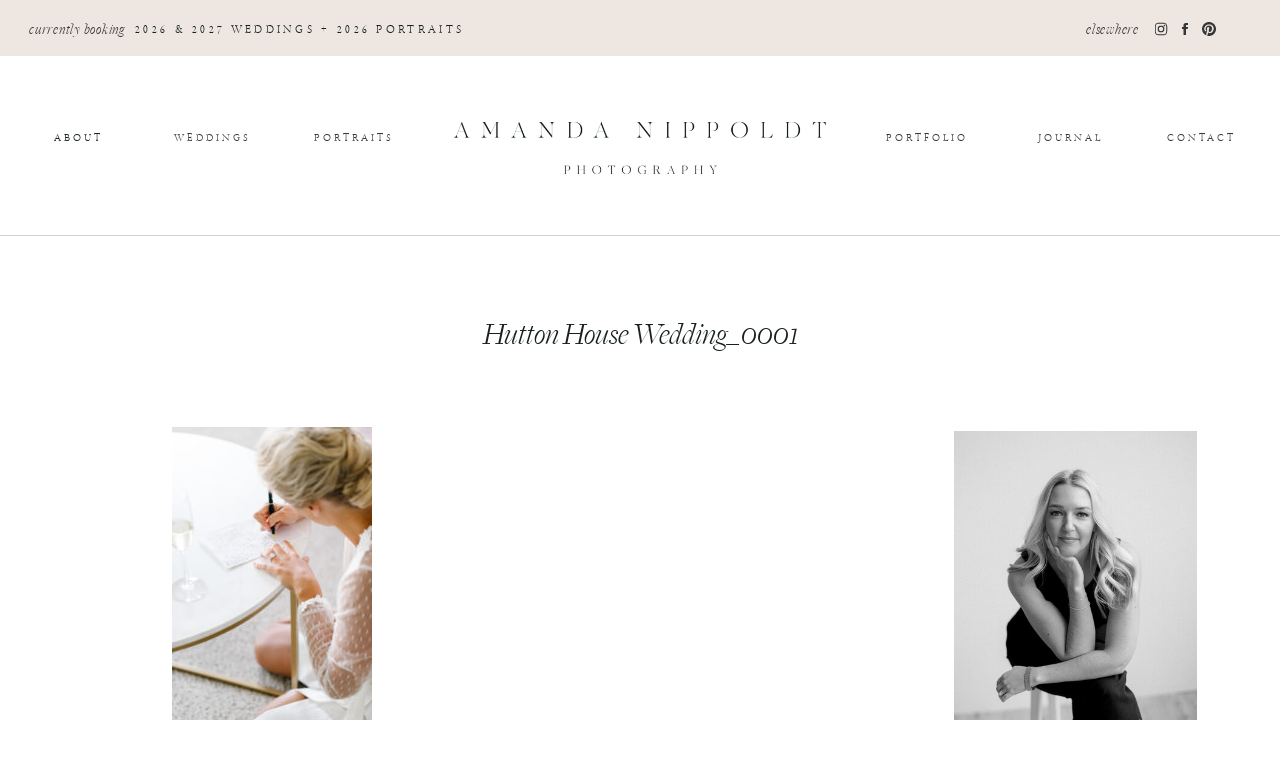

--- FILE ---
content_type: text/html; charset=UTF-8
request_url: https://amandanippoldt.com/hutton-house-wedding-in-minnesota/hutton-house-wedding_0001/
body_size: 22429
content:
<!DOCTYPE html>
<html lang="en-US" class="d">
<head>
<link rel="stylesheet" type="text/css" href="//lib.showit.co/engine/2.6.4/showit.css" />
<meta name='robots' content='index, follow, max-image-preview:large, max-snippet:-1, max-video-preview:-1' />

	<!-- This site is optimized with the Yoast SEO plugin v26.7 - https://yoast.com/wordpress/plugins/seo/ -->
	<title>Hutton House Wedding_0001 - Amanda Nippoldt Photography</title>
	<link rel="canonical" href="https://amandanippoldt.com/hutton-house-wedding-in-minnesota/hutton-house-wedding_0001/" />
	<meta property="og:locale" content="en_US" />
	<meta property="og:type" content="article" />
	<meta property="og:title" content="Hutton House Wedding_0001 - Amanda Nippoldt Photography" />
	<meta property="og:url" content="https://amandanippoldt.com/hutton-house-wedding-in-minnesota/hutton-house-wedding_0001/" />
	<meta property="og:site_name" content="Amanda Nippoldt Photography" />
	<meta property="article:publisher" content="https://www.facebook.com/AmandaNippoldtPhotography/" />
	<meta property="article:modified_time" content="2020-02-13T15:57:56+00:00" />
	<meta property="og:image" content="https://amandanippoldt.com/hutton-house-wedding-in-minnesota/hutton-house-wedding_0001" />
	<meta property="og:image:width" content="630" />
	<meta property="og:image:height" content="944" />
	<meta property="og:image:type" content="image/jpeg" />
	<meta name="twitter:card" content="summary_large_image" />
	<script type="application/ld+json" class="yoast-schema-graph">{"@context":"https://schema.org","@graph":[{"@type":"WebPage","@id":"https://amandanippoldt.com/hutton-house-wedding-in-minnesota/hutton-house-wedding_0001/","url":"https://amandanippoldt.com/hutton-house-wedding-in-minnesota/hutton-house-wedding_0001/","name":"Hutton House Wedding_0001 - Amanda Nippoldt Photography","isPartOf":{"@id":"https://amandanippoldt.com/#website"},"primaryImageOfPage":{"@id":"https://amandanippoldt.com/hutton-house-wedding-in-minnesota/hutton-house-wedding_0001/#primaryimage"},"image":{"@id":"https://amandanippoldt.com/hutton-house-wedding-in-minnesota/hutton-house-wedding_0001/#primaryimage"},"thumbnailUrl":"https://amandanippoldt.com/wp-content/uploads/2020/02/Hutton-House-Wedding_0001.jpg","datePublished":"2020-02-13T15:21:19+00:00","dateModified":"2020-02-13T15:57:56+00:00","breadcrumb":{"@id":"https://amandanippoldt.com/hutton-house-wedding-in-minnesota/hutton-house-wedding_0001/#breadcrumb"},"inLanguage":"en-US","potentialAction":[{"@type":"ReadAction","target":["https://amandanippoldt.com/hutton-house-wedding-in-minnesota/hutton-house-wedding_0001/"]}]},{"@type":"ImageObject","inLanguage":"en-US","@id":"https://amandanippoldt.com/hutton-house-wedding-in-minnesota/hutton-house-wedding_0001/#primaryimage","url":"https://amandanippoldt.com/wp-content/uploads/2020/02/Hutton-House-Wedding_0001.jpg","contentUrl":"https://amandanippoldt.com/wp-content/uploads/2020/02/Hutton-House-Wedding_0001.jpg","width":630,"height":944,"caption":"Hutton_House_Wedding, MN_Florists, Minnesota_Wedding_Photographer"},{"@type":"BreadcrumbList","@id":"https://amandanippoldt.com/hutton-house-wedding-in-minnesota/hutton-house-wedding_0001/#breadcrumb","itemListElement":[{"@type":"ListItem","position":1,"name":"Home","item":"https://amandanippoldt.com/"},{"@type":"ListItem","position":2,"name":"Hutton House Wedding | Bo + Trevor","item":"https://amandanippoldt.com/hutton-house-wedding-in-minnesota/"},{"@type":"ListItem","position":3,"name":"Hutton House Wedding_0001"}]},{"@type":"WebSite","@id":"https://amandanippoldt.com/#website","url":"https://amandanippoldt.com/","name":"Amanda Nippoldt Photography","description":"Minnesota Fine Art and Film Photographer","publisher":{"@id":"https://amandanippoldt.com/#/schema/person/b30d5fcb117745f3c6957ddf1f7c72a2"},"potentialAction":[{"@type":"SearchAction","target":{"@type":"EntryPoint","urlTemplate":"https://amandanippoldt.com/?s={search_term_string}"},"query-input":{"@type":"PropertyValueSpecification","valueRequired":true,"valueName":"search_term_string"}}],"inLanguage":"en-US"},{"@type":["Person","Organization"],"@id":"https://amandanippoldt.com/#/schema/person/b30d5fcb117745f3c6957ddf1f7c72a2","name":"admin","image":{"@type":"ImageObject","inLanguage":"en-US","@id":"https://amandanippoldt.com/#/schema/person/image/","url":"https://amandanippoldt.com/wp-content/uploads/2024/01/Minnesota-Wedding-Planner_0014-scaled.jpg","contentUrl":"https://amandanippoldt.com/wp-content/uploads/2024/01/Minnesota-Wedding-Planner_0014-scaled.jpg","width":2560,"height":1705,"caption":"admin"},"logo":{"@id":"https://amandanippoldt.com/#/schema/person/image/"},"sameAs":["http://www.amandanippoldt.com","https://www.facebook.com/AmandaNippoldtPhotography/","https://www.instagram.com/amandanippoldtphoto/","https://www.pinterest.com/amandanippoldt/"]}]}</script>
	<!-- / Yoast SEO plugin. -->


<link rel="alternate" type="application/rss+xml" title="Amanda Nippoldt Photography &raquo; Feed" href="https://amandanippoldt.com/feed/" />
<link rel="alternate" type="application/rss+xml" title="Amanda Nippoldt Photography &raquo; Comments Feed" href="https://amandanippoldt.com/comments/feed/" />
<link rel="alternate" type="application/rss+xml" title="Amanda Nippoldt Photography &raquo; Hutton House Wedding_0001 Comments Feed" href="https://amandanippoldt.com/hutton-house-wedding-in-minnesota/hutton-house-wedding_0001/feed/" />
<script type="text/javascript">
/* <![CDATA[ */
window._wpemojiSettings = {"baseUrl":"https:\/\/s.w.org\/images\/core\/emoji\/16.0.1\/72x72\/","ext":".png","svgUrl":"https:\/\/s.w.org\/images\/core\/emoji\/16.0.1\/svg\/","svgExt":".svg","source":{"concatemoji":"https:\/\/amandanippoldt.com\/wp-includes\/js\/wp-emoji-release.min.js?ver=6.8.3"}};
/*! This file is auto-generated */
!function(s,n){var o,i,e;function c(e){try{var t={supportTests:e,timestamp:(new Date).valueOf()};sessionStorage.setItem(o,JSON.stringify(t))}catch(e){}}function p(e,t,n){e.clearRect(0,0,e.canvas.width,e.canvas.height),e.fillText(t,0,0);var t=new Uint32Array(e.getImageData(0,0,e.canvas.width,e.canvas.height).data),a=(e.clearRect(0,0,e.canvas.width,e.canvas.height),e.fillText(n,0,0),new Uint32Array(e.getImageData(0,0,e.canvas.width,e.canvas.height).data));return t.every(function(e,t){return e===a[t]})}function u(e,t){e.clearRect(0,0,e.canvas.width,e.canvas.height),e.fillText(t,0,0);for(var n=e.getImageData(16,16,1,1),a=0;a<n.data.length;a++)if(0!==n.data[a])return!1;return!0}function f(e,t,n,a){switch(t){case"flag":return n(e,"\ud83c\udff3\ufe0f\u200d\u26a7\ufe0f","\ud83c\udff3\ufe0f\u200b\u26a7\ufe0f")?!1:!n(e,"\ud83c\udde8\ud83c\uddf6","\ud83c\udde8\u200b\ud83c\uddf6")&&!n(e,"\ud83c\udff4\udb40\udc67\udb40\udc62\udb40\udc65\udb40\udc6e\udb40\udc67\udb40\udc7f","\ud83c\udff4\u200b\udb40\udc67\u200b\udb40\udc62\u200b\udb40\udc65\u200b\udb40\udc6e\u200b\udb40\udc67\u200b\udb40\udc7f");case"emoji":return!a(e,"\ud83e\udedf")}return!1}function g(e,t,n,a){var r="undefined"!=typeof WorkerGlobalScope&&self instanceof WorkerGlobalScope?new OffscreenCanvas(300,150):s.createElement("canvas"),o=r.getContext("2d",{willReadFrequently:!0}),i=(o.textBaseline="top",o.font="600 32px Arial",{});return e.forEach(function(e){i[e]=t(o,e,n,a)}),i}function t(e){var t=s.createElement("script");t.src=e,t.defer=!0,s.head.appendChild(t)}"undefined"!=typeof Promise&&(o="wpEmojiSettingsSupports",i=["flag","emoji"],n.supports={everything:!0,everythingExceptFlag:!0},e=new Promise(function(e){s.addEventListener("DOMContentLoaded",e,{once:!0})}),new Promise(function(t){var n=function(){try{var e=JSON.parse(sessionStorage.getItem(o));if("object"==typeof e&&"number"==typeof e.timestamp&&(new Date).valueOf()<e.timestamp+604800&&"object"==typeof e.supportTests)return e.supportTests}catch(e){}return null}();if(!n){if("undefined"!=typeof Worker&&"undefined"!=typeof OffscreenCanvas&&"undefined"!=typeof URL&&URL.createObjectURL&&"undefined"!=typeof Blob)try{var e="postMessage("+g.toString()+"("+[JSON.stringify(i),f.toString(),p.toString(),u.toString()].join(",")+"));",a=new Blob([e],{type:"text/javascript"}),r=new Worker(URL.createObjectURL(a),{name:"wpTestEmojiSupports"});return void(r.onmessage=function(e){c(n=e.data),r.terminate(),t(n)})}catch(e){}c(n=g(i,f,p,u))}t(n)}).then(function(e){for(var t in e)n.supports[t]=e[t],n.supports.everything=n.supports.everything&&n.supports[t],"flag"!==t&&(n.supports.everythingExceptFlag=n.supports.everythingExceptFlag&&n.supports[t]);n.supports.everythingExceptFlag=n.supports.everythingExceptFlag&&!n.supports.flag,n.DOMReady=!1,n.readyCallback=function(){n.DOMReady=!0}}).then(function(){return e}).then(function(){var e;n.supports.everything||(n.readyCallback(),(e=n.source||{}).concatemoji?t(e.concatemoji):e.wpemoji&&e.twemoji&&(t(e.twemoji),t(e.wpemoji)))}))}((window,document),window._wpemojiSettings);
/* ]]> */
</script>
<style id='wp-emoji-styles-inline-css' type='text/css'>

	img.wp-smiley, img.emoji {
		display: inline !important;
		border: none !important;
		box-shadow: none !important;
		height: 1em !important;
		width: 1em !important;
		margin: 0 0.07em !important;
		vertical-align: -0.1em !important;
		background: none !important;
		padding: 0 !important;
	}
</style>
<link rel='stylesheet' id='wp-block-library-css' href='https://amandanippoldt.com/wp-includes/css/dist/block-library/style.min.css?ver=6.8.3' type='text/css' media='all' />
<style id='classic-theme-styles-inline-css' type='text/css'>
/*! This file is auto-generated */
.wp-block-button__link{color:#fff;background-color:#32373c;border-radius:9999px;box-shadow:none;text-decoration:none;padding:calc(.667em + 2px) calc(1.333em + 2px);font-size:1.125em}.wp-block-file__button{background:#32373c;color:#fff;text-decoration:none}
</style>
<style id='global-styles-inline-css' type='text/css'>
:root{--wp--preset--aspect-ratio--square: 1;--wp--preset--aspect-ratio--4-3: 4/3;--wp--preset--aspect-ratio--3-4: 3/4;--wp--preset--aspect-ratio--3-2: 3/2;--wp--preset--aspect-ratio--2-3: 2/3;--wp--preset--aspect-ratio--16-9: 16/9;--wp--preset--aspect-ratio--9-16: 9/16;--wp--preset--color--black: #000000;--wp--preset--color--cyan-bluish-gray: #abb8c3;--wp--preset--color--white: #ffffff;--wp--preset--color--pale-pink: #f78da7;--wp--preset--color--vivid-red: #cf2e2e;--wp--preset--color--luminous-vivid-orange: #ff6900;--wp--preset--color--luminous-vivid-amber: #fcb900;--wp--preset--color--light-green-cyan: #7bdcb5;--wp--preset--color--vivid-green-cyan: #00d084;--wp--preset--color--pale-cyan-blue: #8ed1fc;--wp--preset--color--vivid-cyan-blue: #0693e3;--wp--preset--color--vivid-purple: #9b51e0;--wp--preset--gradient--vivid-cyan-blue-to-vivid-purple: linear-gradient(135deg,rgba(6,147,227,1) 0%,rgb(155,81,224) 100%);--wp--preset--gradient--light-green-cyan-to-vivid-green-cyan: linear-gradient(135deg,rgb(122,220,180) 0%,rgb(0,208,130) 100%);--wp--preset--gradient--luminous-vivid-amber-to-luminous-vivid-orange: linear-gradient(135deg,rgba(252,185,0,1) 0%,rgba(255,105,0,1) 100%);--wp--preset--gradient--luminous-vivid-orange-to-vivid-red: linear-gradient(135deg,rgba(255,105,0,1) 0%,rgb(207,46,46) 100%);--wp--preset--gradient--very-light-gray-to-cyan-bluish-gray: linear-gradient(135deg,rgb(238,238,238) 0%,rgb(169,184,195) 100%);--wp--preset--gradient--cool-to-warm-spectrum: linear-gradient(135deg,rgb(74,234,220) 0%,rgb(151,120,209) 20%,rgb(207,42,186) 40%,rgb(238,44,130) 60%,rgb(251,105,98) 80%,rgb(254,248,76) 100%);--wp--preset--gradient--blush-light-purple: linear-gradient(135deg,rgb(255,206,236) 0%,rgb(152,150,240) 100%);--wp--preset--gradient--blush-bordeaux: linear-gradient(135deg,rgb(254,205,165) 0%,rgb(254,45,45) 50%,rgb(107,0,62) 100%);--wp--preset--gradient--luminous-dusk: linear-gradient(135deg,rgb(255,203,112) 0%,rgb(199,81,192) 50%,rgb(65,88,208) 100%);--wp--preset--gradient--pale-ocean: linear-gradient(135deg,rgb(255,245,203) 0%,rgb(182,227,212) 50%,rgb(51,167,181) 100%);--wp--preset--gradient--electric-grass: linear-gradient(135deg,rgb(202,248,128) 0%,rgb(113,206,126) 100%);--wp--preset--gradient--midnight: linear-gradient(135deg,rgb(2,3,129) 0%,rgb(40,116,252) 100%);--wp--preset--font-size--small: 13px;--wp--preset--font-size--medium: 20px;--wp--preset--font-size--large: 36px;--wp--preset--font-size--x-large: 42px;--wp--preset--spacing--20: 0.44rem;--wp--preset--spacing--30: 0.67rem;--wp--preset--spacing--40: 1rem;--wp--preset--spacing--50: 1.5rem;--wp--preset--spacing--60: 2.25rem;--wp--preset--spacing--70: 3.38rem;--wp--preset--spacing--80: 5.06rem;--wp--preset--shadow--natural: 6px 6px 9px rgba(0, 0, 0, 0.2);--wp--preset--shadow--deep: 12px 12px 50px rgba(0, 0, 0, 0.4);--wp--preset--shadow--sharp: 6px 6px 0px rgba(0, 0, 0, 0.2);--wp--preset--shadow--outlined: 6px 6px 0px -3px rgba(255, 255, 255, 1), 6px 6px rgba(0, 0, 0, 1);--wp--preset--shadow--crisp: 6px 6px 0px rgba(0, 0, 0, 1);}:where(.is-layout-flex){gap: 0.5em;}:where(.is-layout-grid){gap: 0.5em;}body .is-layout-flex{display: flex;}.is-layout-flex{flex-wrap: wrap;align-items: center;}.is-layout-flex > :is(*, div){margin: 0;}body .is-layout-grid{display: grid;}.is-layout-grid > :is(*, div){margin: 0;}:where(.wp-block-columns.is-layout-flex){gap: 2em;}:where(.wp-block-columns.is-layout-grid){gap: 2em;}:where(.wp-block-post-template.is-layout-flex){gap: 1.25em;}:where(.wp-block-post-template.is-layout-grid){gap: 1.25em;}.has-black-color{color: var(--wp--preset--color--black) !important;}.has-cyan-bluish-gray-color{color: var(--wp--preset--color--cyan-bluish-gray) !important;}.has-white-color{color: var(--wp--preset--color--white) !important;}.has-pale-pink-color{color: var(--wp--preset--color--pale-pink) !important;}.has-vivid-red-color{color: var(--wp--preset--color--vivid-red) !important;}.has-luminous-vivid-orange-color{color: var(--wp--preset--color--luminous-vivid-orange) !important;}.has-luminous-vivid-amber-color{color: var(--wp--preset--color--luminous-vivid-amber) !important;}.has-light-green-cyan-color{color: var(--wp--preset--color--light-green-cyan) !important;}.has-vivid-green-cyan-color{color: var(--wp--preset--color--vivid-green-cyan) !important;}.has-pale-cyan-blue-color{color: var(--wp--preset--color--pale-cyan-blue) !important;}.has-vivid-cyan-blue-color{color: var(--wp--preset--color--vivid-cyan-blue) !important;}.has-vivid-purple-color{color: var(--wp--preset--color--vivid-purple) !important;}.has-black-background-color{background-color: var(--wp--preset--color--black) !important;}.has-cyan-bluish-gray-background-color{background-color: var(--wp--preset--color--cyan-bluish-gray) !important;}.has-white-background-color{background-color: var(--wp--preset--color--white) !important;}.has-pale-pink-background-color{background-color: var(--wp--preset--color--pale-pink) !important;}.has-vivid-red-background-color{background-color: var(--wp--preset--color--vivid-red) !important;}.has-luminous-vivid-orange-background-color{background-color: var(--wp--preset--color--luminous-vivid-orange) !important;}.has-luminous-vivid-amber-background-color{background-color: var(--wp--preset--color--luminous-vivid-amber) !important;}.has-light-green-cyan-background-color{background-color: var(--wp--preset--color--light-green-cyan) !important;}.has-vivid-green-cyan-background-color{background-color: var(--wp--preset--color--vivid-green-cyan) !important;}.has-pale-cyan-blue-background-color{background-color: var(--wp--preset--color--pale-cyan-blue) !important;}.has-vivid-cyan-blue-background-color{background-color: var(--wp--preset--color--vivid-cyan-blue) !important;}.has-vivid-purple-background-color{background-color: var(--wp--preset--color--vivid-purple) !important;}.has-black-border-color{border-color: var(--wp--preset--color--black) !important;}.has-cyan-bluish-gray-border-color{border-color: var(--wp--preset--color--cyan-bluish-gray) !important;}.has-white-border-color{border-color: var(--wp--preset--color--white) !important;}.has-pale-pink-border-color{border-color: var(--wp--preset--color--pale-pink) !important;}.has-vivid-red-border-color{border-color: var(--wp--preset--color--vivid-red) !important;}.has-luminous-vivid-orange-border-color{border-color: var(--wp--preset--color--luminous-vivid-orange) !important;}.has-luminous-vivid-amber-border-color{border-color: var(--wp--preset--color--luminous-vivid-amber) !important;}.has-light-green-cyan-border-color{border-color: var(--wp--preset--color--light-green-cyan) !important;}.has-vivid-green-cyan-border-color{border-color: var(--wp--preset--color--vivid-green-cyan) !important;}.has-pale-cyan-blue-border-color{border-color: var(--wp--preset--color--pale-cyan-blue) !important;}.has-vivid-cyan-blue-border-color{border-color: var(--wp--preset--color--vivid-cyan-blue) !important;}.has-vivid-purple-border-color{border-color: var(--wp--preset--color--vivid-purple) !important;}.has-vivid-cyan-blue-to-vivid-purple-gradient-background{background: var(--wp--preset--gradient--vivid-cyan-blue-to-vivid-purple) !important;}.has-light-green-cyan-to-vivid-green-cyan-gradient-background{background: var(--wp--preset--gradient--light-green-cyan-to-vivid-green-cyan) !important;}.has-luminous-vivid-amber-to-luminous-vivid-orange-gradient-background{background: var(--wp--preset--gradient--luminous-vivid-amber-to-luminous-vivid-orange) !important;}.has-luminous-vivid-orange-to-vivid-red-gradient-background{background: var(--wp--preset--gradient--luminous-vivid-orange-to-vivid-red) !important;}.has-very-light-gray-to-cyan-bluish-gray-gradient-background{background: var(--wp--preset--gradient--very-light-gray-to-cyan-bluish-gray) !important;}.has-cool-to-warm-spectrum-gradient-background{background: var(--wp--preset--gradient--cool-to-warm-spectrum) !important;}.has-blush-light-purple-gradient-background{background: var(--wp--preset--gradient--blush-light-purple) !important;}.has-blush-bordeaux-gradient-background{background: var(--wp--preset--gradient--blush-bordeaux) !important;}.has-luminous-dusk-gradient-background{background: var(--wp--preset--gradient--luminous-dusk) !important;}.has-pale-ocean-gradient-background{background: var(--wp--preset--gradient--pale-ocean) !important;}.has-electric-grass-gradient-background{background: var(--wp--preset--gradient--electric-grass) !important;}.has-midnight-gradient-background{background: var(--wp--preset--gradient--midnight) !important;}.has-small-font-size{font-size: var(--wp--preset--font-size--small) !important;}.has-medium-font-size{font-size: var(--wp--preset--font-size--medium) !important;}.has-large-font-size{font-size: var(--wp--preset--font-size--large) !important;}.has-x-large-font-size{font-size: var(--wp--preset--font-size--x-large) !important;}
:where(.wp-block-post-template.is-layout-flex){gap: 1.25em;}:where(.wp-block-post-template.is-layout-grid){gap: 1.25em;}
:where(.wp-block-columns.is-layout-flex){gap: 2em;}:where(.wp-block-columns.is-layout-grid){gap: 2em;}
:root :where(.wp-block-pullquote){font-size: 1.5em;line-height: 1.6;}
</style>
<link rel='stylesheet' id='pub-style-css' href='https://amandanippoldt.com/wp-content/themes/showit/pubs/kmmhgk-ytaiwblkj6brggg/20260119205620Spa4dew/assets/pub.css?ver=1768856187' type='text/css' media='all' />
<script type="text/javascript" src="https://amandanippoldt.com/wp-includes/js/jquery/jquery.min.js?ver=3.7.1" id="jquery-core-js"></script>
<script type="text/javascript" id="jquery-core-js-after">
/* <![CDATA[ */
$ = jQuery;
/* ]]> */
</script>
<script type="text/javascript" src="https://amandanippoldt.com/wp-content/themes/showit/pubs/kmmhgk-ytaiwblkj6brggg/20260119205620Spa4dew/assets/pub.js?ver=1768856187" id="pub-script-js"></script>
<link rel="https://api.w.org/" href="https://amandanippoldt.com/wp-json/" /><link rel="alternate" title="JSON" type="application/json" href="https://amandanippoldt.com/wp-json/wp/v2/media/7269" /><link rel="EditURI" type="application/rsd+xml" title="RSD" href="https://amandanippoldt.com/xmlrpc.php?rsd" />
<link rel='shortlink' href='https://amandanippoldt.com/?p=7269' />
<link rel="alternate" title="oEmbed (JSON)" type="application/json+oembed" href="https://amandanippoldt.com/wp-json/oembed/1.0/embed?url=https%3A%2F%2Famandanippoldt.com%2Fhutton-house-wedding-in-minnesota%2Fhutton-house-wedding_0001%2F" />
<link rel="alternate" title="oEmbed (XML)" type="text/xml+oembed" href="https://amandanippoldt.com/wp-json/oembed/1.0/embed?url=https%3A%2F%2Famandanippoldt.com%2Fhutton-house-wedding-in-minnesota%2Fhutton-house-wedding_0001%2F&#038;format=xml" />

<meta charset="UTF-8" />
<meta name="viewport" content="width=device-width, initial-scale=1" />
<link rel="icon" type="image/png" href="//static.showit.co/200/Fr8p5hyeSWqTdhU5VbtGmQ/56925/artboard_172000_1.png" />
<link rel="preconnect" href="https://static.showit.co" />

<link rel="preconnect" href="https://fonts.googleapis.com">
<link rel="preconnect" href="https://fonts.gstatic.com" crossorigin>
<link href="https://fonts.googleapis.com/css?family=Cormorant+Garamond:regular|Cormorant+Garamond:italic|Questrial:regular" rel="stylesheet" type="text/css"/>
<style>
@font-face{font-family:Above the Beyond Serif;src:url('//static.showit.co/file/jUcLLJhoTEyljYVEp13dFg/56925/atbserif-rg-webfont.woff');}
@font-face{font-family:Freight Big Light Italic;src:url('//static.showit.co/file/VtCRX9dOSwa_J7gOS7of9g/56925/freight_big_light_italic-webfont.woff');}
@font-face{font-family:Cormorant Garamond Light;src:url('//static.showit.co/file/AgxlqxtpQx-Cys29xhopmw/56925/cormorantgaramond-light.woff');}
@font-face{font-family:Made Canvas Light;src:url('//static.showit.co/file/e4C808uxS2KMWwo-soMU8A/56925/made_canvas_light-webfont.woff');}
@font-face{font-family:LaBohemia Regular;src:url('//static.showit.co/file/bSJop-DlT8aq4YYqTGEYdg/56925/labohemiaregular.woff');}
</style>
<script id="init_data" type="application/json">
{"mobile":{"w":320},"desktop":{"w":1200,"bgFillType":"color","bgColor":"#000000:0"},"sid":"kmmhgk-ytaiwblkj6brggg","break":768,"assetURL":"//static.showit.co","contactFormId":"56925/142963","cfAction":"aHR0cHM6Ly9jbGllbnRzZXJ2aWNlLnNob3dpdC5jby9jb250YWN0Zm9ybQ==","sgAction":"aHR0cHM6Ly9jbGllbnRzZXJ2aWNlLnNob3dpdC5jby9zb2NpYWxncmlk","blockData":[{"slug":"navigation","visible":"a","states":[],"d":{"h":234,"w":1200,"locking":{"scrollOffset":1},"bgFillType":"color","bgColor":"#ffffff","bgMediaType":"none"},"m":{"h":151,"w":320,"locking":{},"bgFillType":"color","bgColor":"#ffffff","bgMediaType":"none"}},{"slug":"line","visible":"a","states":[],"d":{"h":51,"w":1200,"bgFillType":"color","bgColor":"colors-7","bgMediaType":"none"},"m":{"h":9,"w":320,"bgFillType":"color","bgColor":"colors-7","bgMediaType":"none"}},{"slug":"title","visible":"a","states":[],"d":{"h":118,"w":1200,"nature":"dH","bgFillType":"color","bgColor":"colors-7","bgMediaType":"none"},"m":{"h":127,"w":320,"nature":"dH","bgFillType":"color","bgColor":"colors-7","bgMediaType":"none"}},{"slug":"sidebar","visible":"d","states":[],"d":{"h":1,"w":1200,"bgFillType":"color","bgColor":"#FFFFFF","bgMediaType":"none"},"m":{"h":1571,"w":320,"bgFillType":"color","bgColor":"#FFFFFF","bgMediaType":"none"}},{"slug":"post-text","visible":"a","states":[],"d":{"h":1182,"w":1200,"nature":"dH","bgFillType":"color","bgColor":"#FFFFFF","bgMediaType":"none"},"m":{"h":655,"w":320,"nature":"dH","bgFillType":"color","bgColor":"#FFFFFF","bgMediaType":"none"}},{"slug":"post-comments-1","visible":"a","states":[],"d":{"h":100,"w":1200,"nature":"dH","bgFillType":"color","bgColor":"#FFFFFF","bgMediaType":"none"},"m":{"h":55,"w":320,"nature":"dH","bgFillType":"color","bgColor":"#FFFFFF","bgMediaType":"none"}},{"slug":"comments-form","visible":"a","states":[],"d":{"h":88,"w":1200,"nature":"dH","bgFillType":"color","bgColor":"#FFFFFF","bgMediaType":"none"},"m":{"h":260,"w":320,"nature":"dH","bgFillType":"color","bgColor":"#FFFFFF","bgMediaType":"none"}},{"slug":"next-and-prev-posts","visible":"a","states":[],"d":{"h":151,"w":1200,"nature":"dH","bgFillType":"color","bgColor":"colors-7","bgMediaType":"none"},"m":{"h":181,"w":320,"nature":"dH","bgFillType":"color","bgColor":"#FFFFFF","bgMediaType":"none"}},{"slug":"popular-posts","visible":"a","states":[],"d":{"h":1218,"w":1200,"bgFillType":"color","bgColor":"colors-7","bgMediaType":"none"},"m":{"h":2402,"w":320,"bgFillType":"color","bgColor":"colors-7","bgMediaType":"none"}},{"slug":"lead-magnet","visible":"a","states":[],"d":{"h":707,"w":1200,"bgFillType":"color","bgColor":"colors-7","bgMediaType":"none"},"m":{"h":664,"w":320,"bgFillType":"color","bgColor":"colors-7","bgMediaType":"none"}},{"slug":"footer","visible":"a","states":[],"d":{"h":788,"w":1200,"bgFillType":"color","bgColor":"colors-7","bgMediaType":"none"},"m":{"h":1123,"w":320,"bgFillType":"color","bgColor":"colors-7","bgMediaType":"none"}},{"slug":"mobile-nav","visible":"m","states":[],"d":{"h":400,"w":1200,"bgFillType":"color","bgColor":"#FFFFFF","bgMediaType":"none"},"m":{"h":586,"w":320,"locking":{"side":"t"},"nature":"wH","bgFillType":"color","bgColor":"colors-2","bgMediaType":"none"}}],"elementData":[{"type":"text","visible":"d","id":"navigation_0","blockId":"navigation","m":{"x":122,"y":18,"w":75.60000000000001,"h":14,"a":0},"d":{"x":1127,"y":131,"w":69,"h":16,"a":0}},{"type":"text","visible":"d","id":"navigation_1","blockId":"navigation","m":{"x":122,"y":18,"w":75.60000000000001,"h":14,"a":0},"d":{"x":995,"y":131,"w":70,"h":16,"a":0}},{"type":"text","visible":"d","id":"navigation_2","blockId":"navigation","m":{"x":122,"y":18,"w":75.60000000000001,"h":14,"a":0},"d":{"x":841,"y":131,"w":92,"h":16,"a":0}},{"type":"text","visible":"d","id":"navigation_3","blockId":"navigation","m":{"x":122,"y":18,"w":75.60000000000001,"h":14,"a":0},"d":{"x":274,"y":131,"w":80,"h":16,"a":0}},{"type":"text","visible":"d","id":"navigation_4","blockId":"navigation","m":{"x":122,"y":18,"w":75.60000000000001,"h":14,"a":0},"d":{"x":134,"y":131,"w":76,"h":16,"a":0}},{"type":"text","visible":"d","id":"navigation_5","blockId":"navigation","m":{"x":122,"y":18,"w":75.60000000000001,"h":14,"a":0},"d":{"x":14,"y":131,"w":48,"h":16,"a":0}},{"type":"simple","visible":"a","id":"navigation_6","blockId":"navigation","m":{"x":0,"y":0,"w":330,"h":63,"a":0},"d":{"x":-46,"y":-5,"w":1399,"h":61,"a":0,"lockH":"s"}},{"type":"icon","visible":"m","id":"navigation_7","blockId":"navigation","m":{"x":8,"y":78,"w":40,"h":44,"a":0},"d":{"x":575,"y":350,"w":100,"h":100,"a":0},"pc":[{"type":"show","block":"mobile-nav"}]},{"type":"icon","visible":"d","id":"navigation_8","blockId":"navigation","m":{"x":135,"y":56,"w":50,"h":50,"a":0},"d":{"x":1121,"y":19,"w":16,"h":20,"a":0,"lockH":"r"}},{"type":"icon","visible":"d","id":"navigation_9","blockId":"navigation","m":{"x":135,"y":56,"w":50,"h":50,"a":0},"d":{"x":1097,"y":19,"w":16,"h":20,"a":0,"lockH":"r"}},{"type":"icon","visible":"d","id":"navigation_10","blockId":"navigation","m":{"x":135,"y":56,"w":50,"h":50,"a":0},"d":{"x":1073,"y":19,"w":16,"h":20,"a":0,"lockH":"r"}},{"type":"text","visible":"d","id":"navigation_11","blockId":"navigation","m":{"x":90,"y":13,"w":130,"h":24,"a":0},"d":{"x":1006,"y":16,"w":68,"h":24,"a":0,"lockH":"r"}},{"type":"text","visible":"a","id":"navigation_12","blockId":"navigation","m":{"x":-3,"y":38,"w":326,"h":24,"a":0},"d":{"x":135,"y":22,"w":440,"h":11,"a":0,"lockH":"l"}},{"type":"text","visible":"a","id":"navigation_13","blockId":"navigation","m":{"x":95,"y":10,"w":130,"h":24,"a":0},"d":{"x":29,"y":16,"w":100,"h":24,"a":0,"lockH":"l"}},{"type":"graphic","visible":"a","id":"navigation_14","blockId":"navigation","m":{"x":48,"y":86,"w":224,"h":47,"a":0},"d":{"x":414,"y":104,"w":372,"h":88,"a":0},"c":{"key":"O9USqqlhSy2gTa5e8g-ycA/56925/artboard_132000.png","aspect_ratio":4.75059}},{"type":"simple","visible":"a","id":"line_0","blockId":"line","m":{"x":-25,"y":3,"w":361,"h":1,"a":0},"d":{"x":-59,"y":1,"w":1318,"h":1,"a":0,"lockH":"s"}},{"type":"text","visible":"a","id":"title_0","blockId":"title","m":{"x":32,"y":54,"w":257,"h":66,"a":0},"d":{"x":234,"y":30,"w":733,"h":80,"a":0}},{"type":"text","visible":"a","id":"title_1","blockId":"title","m":{"x":19,"y":31,"w":282,"h":15,"a":0},"d":{"x":446,"y":5,"w":309,"h":15,"a":0}},{"type":"text","visible":"a","id":"sidebar_0","blockId":"sidebar","m":{"x":82,"y":1020,"w":192,"h":31,"a":0},"d":{"x":945,"y":927,"w":203,"h":32,"a":0}},{"type":"simple","visible":"a","id":"sidebar_1","blockId":"sidebar","m":{"x":36,"y":919,"w":243,"h":1,"a":180},"d":{"x":909,"y":835,"w":243,"h":1,"a":180}},{"type":"simple","visible":"a","id":"sidebar_2","blockId":"sidebar","m":{"x":36,"y":836,"w":243,"h":53,"a":0},"d":{"x":914,"y":767,"w":243,"h":44,"a":0}},{"type":"text","visible":"a","id":"sidebar_3","blockId":"sidebar","m":{"x":38,"y":1383,"w":238,"h":17,"a":0},"d":{"x":909,"y":1214,"w":238,"h":30,"a":0}},{"type":"simple","visible":"a","id":"sidebar_4","blockId":"sidebar","m":{"x":36,"y":1347,"w":243,"h":1,"a":180},"d":{"x":909,"y":1187,"w":243,"h":1,"a":180}},{"type":"text","visible":"a","id":"sidebar_5","blockId":"sidebar","m":{"x":38,"y":1422,"w":147,"h":15,"a":0},"d":{"x":955,"y":1260,"w":147,"h":15,"a":0}},{"type":"text","visible":"a","id":"sidebar_6","blockId":"sidebar","m":{"x":38,"y":1449,"w":147,"h":18,"a":0},"d":{"x":955,"y":1286,"w":147,"h":18,"a":0}},{"type":"text","visible":"a","id":"sidebar_7","blockId":"sidebar","m":{"x":38,"y":1477,"w":147,"h":19,"a":0},"d":{"x":955,"y":1314,"w":147,"h":19,"a":0}},{"type":"text","visible":"a","id":"sidebar_8","blockId":"sidebar","m":{"x":38,"y":1506,"w":147,"h":19,"a":0},"d":{"x":955,"y":1373,"w":147,"h":19,"a":0}},{"type":"simple","visible":"a","id":"sidebar_9","blockId":"sidebar","m":{"x":36,"y":774,"w":243,"h":1,"a":180},"d":{"x":914,"y":721,"w":243,"h":1,"a":180}},{"type":"text","visible":"a","id":"sidebar_10","blockId":"sidebar","m":{"x":36,"y":840,"w":242,"h":33,"a":0},"d":{"x":915,"y":776,"w":242,"h":33,"a":0}},{"type":"text","visible":"a","id":"sidebar_11","blockId":"sidebar","m":{"x":38,"y":812,"w":238,"h":14,"a":0},"d":{"x":917,"y":741,"w":238,"h":14,"a":0}},{"type":"text","visible":"a","id":"sidebar_12","blockId":"sidebar","m":{"x":38,"y":959,"w":238,"h":26,"a":0},"d":{"x":909,"y":864,"w":238,"h":26,"a":0}},{"type":"graphic","visible":"a","id":"sidebar_13","blockId":"sidebar","m":{"x":35,"y":52,"w":243,"h":308,"a":0},"d":{"x":914,"y":28,"w":243,"h":308,"a":0,"gs":{"s":0}},"c":{"key":"Hfuw2K-QR3I1hSVdh0jDwA/56925/headshots_0037.jpg","aspect_ratio":0.75005}},{"type":"text","visible":"a","id":"sidebar_14","blockId":"sidebar","m":{"x":35,"y":475,"w":236,"h":206,"a":0},"d":{"x":918,"y":457,"w":236,"h":206,"a":0}},{"type":"text","visible":"a","id":"sidebar_15","blockId":"sidebar","m":{"x":35,"y":387,"w":251,"h":32,"a":0},"d":{"x":910,"y":371,"w":251,"h":32,"a":0}},{"type":"text","visible":"a","id":"sidebar_16","blockId":"sidebar","m":{"x":35,"y":429,"w":218,"h":36,"a":0},"d":{"x":917,"y":412,"w":237,"h":54,"a":0}},{"type":"text","visible":"a","id":"sidebar_17","blockId":"sidebar","m":{"x":38,"y":1019,"w":33,"h":29,"a":0},"d":{"x":909,"y":922,"w":26,"h":35,"a":0}},{"type":"text","visible":"a","id":"sidebar_18","blockId":"sidebar","m":{"x":82,"y":1080,"w":203,"h":40,"a":0},"d":{"x":945,"y":971,"w":203,"h":40,"a":0}},{"type":"text","visible":"a","id":"sidebar_19","blockId":"sidebar","m":{"x":38,"y":1080,"w":39,"h":32,"a":0},"d":{"x":909,"y":972,"w":26,"h":37,"a":0}},{"type":"text","visible":"a","id":"sidebar_20","blockId":"sidebar","m":{"x":82,"y":1143,"w":203,"h":40,"a":0},"d":{"x":945,"y":1030,"w":226,"h":33,"a":0}},{"type":"text","visible":"a","id":"sidebar_21","blockId":"sidebar","m":{"x":38,"y":1146,"w":31,"h":22,"a":0},"d":{"x":909,"y":1024,"w":26,"h":37,"a":0}},{"type":"text","visible":"a","id":"sidebar_22","blockId":"sidebar","m":{"x":82,"y":1207,"w":203,"h":40,"a":0},"d":{"x":945,"y":1076,"w":203,"h":40,"a":0}},{"type":"text","visible":"a","id":"sidebar_23","blockId":"sidebar","m":{"x":38,"y":1207,"w":25,"h":27,"a":0},"d":{"x":909,"y":1076,"w":26,"h":38,"a":0}},{"type":"text","visible":"a","id":"sidebar_24","blockId":"sidebar","m":{"x":82,"y":1269,"w":171,"h":40,"a":0},"d":{"x":946,"y":1127,"w":203,"h":40,"a":0}},{"type":"text","visible":"a","id":"sidebar_25","blockId":"sidebar","m":{"x":38,"y":1269,"w":37,"h":27,"a":0},"d":{"x":909,"y":1127,"w":26,"h":39,"a":0}},{"type":"text","visible":"a","id":"sidebar_26","blockId":"sidebar","m":{"x":37,"y":720,"w":234,"h":16,"a":0},"d":{"x":919,"y":668,"w":234,"h":24,"a":0}},{"type":"simple","visible":"a","id":"sidebar_27","blockId":"sidebar","m":{"x":37,"y":741,"w":93,"h":1,"a":0},"d":{"x":990,"y":691,"w":92,"h":1,"a":0}},{"type":"text","visible":"a","id":"sidebar_28","blockId":"sidebar","m":{"x":38,"y":1506,"w":147,"h":19,"a":0},"d":{"x":955,"y":1344,"w":147,"h":19,"a":0}},{"type":"text","visible":"a","id":"post-text_0","blockId":"post-text","m":{"x":23,"y":16,"w":275,"h":616,"a":0},"d":{"x":132,"y":23,"w":730,"h":1144,"a":0}},{"type":"text","visible":"a","id":"post-comments-1_0","blockId":"post-comments-1","m":{"x":28,"y":22,"w":243,"h":15,"a":0},"d":{"x":132,"y":46,"w":738,"h":41,"a":0}},{"type":"text","visible":"a","id":"comments-form_0","blockId":"comments-form","m":{"x":29,"y":28,"w":271,"h":196,"a":0},"d":{"x":132,"y":42,"w":729,"h":132,"a":0}},{"type":"text","visible":"a","id":"next-and-prev-posts_0","blockId":"next-and-prev-posts","m":{"x":37,"y":68,"w":250,"h":15,"a":0},"d":{"x":34,"y":77,"w":541,"h":19,"a":0}},{"type":"text","visible":"a","id":"next-and-prev-posts_1","blockId":"next-and-prev-posts","m":{"x":34,"y":117,"w":250,"h":50,"a":0},"d":{"x":630,"y":77,"w":515,"h":19,"a":0}},{"type":"simple","visible":"a","id":"next-and-prev-posts_2","blockId":"next-and-prev-posts","m":{"x":147,"y":96,"w":27,"h":1,"a":0},"d":{"x":600,"y":59,"w":1,"h":44,"a":180}},{"type":"text","visible":"a","id":"popular-posts_0","blockId":"popular-posts","m":{"x":37,"y":65,"w":246,"h":16,"a":0},"d":{"x":387,"y":141,"w":428,"h":16,"a":0}},{"type":"text","visible":"a","id":"popular-posts_1","blockId":"popular-posts","m":{"x":29,"y":88,"w":262,"h":90,"a":0},"d":{"x":274,"y":171,"w":653,"h":68,"a":0}},{"type":"text","visible":"a","id":"popular-posts_2","blockId":"popular-posts","m":{"x":30,"y":2318,"w":261,"h":40,"a":0},"d":{"x":862,"y":966,"w":154,"h":30,"a":0}},{"type":"simple","visible":"a","id":"popular-posts_3","blockId":"popular-posts","m":{"x":98,"y":2340,"w":125,"h":1,"a":0},"d":{"x":862,"y":988,"w":122,"h":1,"a":0}},{"type":"text","visible":"a","id":"popular-posts_4","blockId":"popular-posts","m":{"x":22,"y":2234,"w":276,"h":87,"a":0},"d":{"x":862,"y":860,"w":269,"h":85,"a":0}},{"type":"graphic","visible":"a","id":"popular-posts_5","blockId":"popular-posts","m":{"x":70,"y":2026,"w":180,"h":180,"a":0},"d":{"x":619,"y":824,"w":200,"h":200,"a":0,"gs":{"s":100},"trIn":{"cl":"fadeIn","d":"0.5","dl":"0"}},"c":{"key":"tl5-pOYhSB6s-BD9QnW15A/56925/como-conservatory-engagement_0023.jpg","aspect_ratio":0.75483}},{"type":"text","visible":"a","id":"popular-posts_6","blockId":"popular-posts","m":{"x":30,"y":1947,"w":261,"h":40,"a":0},"d":{"x":860,"y":708,"w":154,"h":31,"a":0}},{"type":"simple","visible":"a","id":"popular-posts_7","blockId":"popular-posts","m":{"x":98,"y":1969,"w":125,"h":1,"a":0},"d":{"x":860,"y":730,"w":122,"h":1,"a":0}},{"type":"text","visible":"a","id":"popular-posts_8","blockId":"popular-posts","m":{"x":37,"y":1833,"w":247,"h":87,"a":0},"d":{"x":860,"y":602,"w":269,"h":85,"a":0}},{"type":"graphic","visible":"a","id":"popular-posts_9","blockId":"popular-posts","m":{"x":70,"y":1625,"w":180,"h":180,"a":0},"d":{"x":617,"y":566,"w":200,"h":200,"a":0,"gs":{"s":0},"trIn":{"cl":"fadeIn","d":"0.5","dl":"0"}},"c":{"key":"EGDdQj_SSpOEldZsne9-8g/56925/duluth-beach-engagement-session081.jpg","aspect_ratio":0.75288}},{"type":"text","visible":"a","id":"popular-posts_10","blockId":"popular-posts","m":{"x":30,"y":1542,"w":261,"h":40,"a":0},"d":{"x":859,"y":447,"w":154,"h":30,"a":0}},{"type":"simple","visible":"a","id":"popular-posts_11","blockId":"popular-posts","m":{"x":98,"y":1564,"w":125,"h":1,"a":0},"d":{"x":859,"y":469,"w":122,"h":1,"a":0}},{"type":"text","visible":"a","id":"popular-posts_12","blockId":"popular-posts","m":{"x":32,"y":1487,"w":256,"h":87,"a":0},"d":{"x":859,"y":341,"w":269,"h":85,"a":0}},{"type":"graphic","visible":"a","id":"popular-posts_13","blockId":"popular-posts","m":{"x":70,"y":1280,"w":180,"h":180,"a":0},"d":{"x":617,"y":305,"w":200,"h":200,"a":0,"gs":{"s":50},"trIn":{"cl":"fadeIn","d":"0.5","dl":"0"}},"c":{"key":"Mi8I4KZQTECiZq655NsA1w/56925/amanda-nippoldt-photography-0020.jpg","aspect_ratio":0.75269}},{"type":"simple","visible":"a","id":"popular-posts_14","blockId":"popular-posts","m":{"x":98,"y":1228,"w":125,"h":1,"a":0},"d":{"x":314,"y":988,"w":122,"h":1,"a":0}},{"type":"text","visible":"a","id":"popular-posts_15","blockId":"popular-posts","m":{"x":30,"y":1206,"w":261,"h":40,"a":0},"d":{"x":314,"y":966,"w":154,"h":27,"a":0}},{"type":"text","visible":"a","id":"popular-posts_16","blockId":"popular-posts","m":{"x":43,"y":1152,"w":234,"h":56,"a":0},"d":{"x":314,"y":860,"w":269,"h":85,"a":0}},{"type":"graphic","visible":"a","id":"popular-posts_17","blockId":"popular-posts","m":{"x":70,"y":944,"w":180,"h":180,"a":0},"d":{"x":71,"y":824,"w":200,"h":200,"a":0,"gs":{"s":50},"trIn":{"cl":"fadeIn","d":"0.5","dl":"0"}},"c":{"key":"zJrzYaekTeW01rkn4F7X8w/56925/hutton-house-wedding-0052.jpg","aspect_ratio":0.66737}},{"type":"simple","visible":"a","id":"popular-posts_18","blockId":"popular-posts","m":{"x":103,"y":884,"w":114,"h":1,"a":0},"d":{"x":312,"y":730,"w":122,"h":1,"a":0}},{"type":"text","visible":"a","id":"popular-posts_19","blockId":"popular-posts","m":{"x":30,"y":862,"w":261,"h":40,"a":0},"d":{"x":312,"y":708,"w":154,"h":36,"a":0}},{"type":"text","visible":"a","id":"popular-posts_20","blockId":"popular-posts","m":{"x":30,"y":778,"w":261,"h":87,"a":0},"d":{"x":312,"y":602,"w":269,"h":85,"a":0}},{"type":"graphic","visible":"a","id":"popular-posts_21","blockId":"popular-posts","m":{"x":70,"y":570,"w":180,"h":180,"a":0,"gs":{"s":0}},"d":{"x":69,"y":566,"w":200,"h":200,"a":0,"gs":{"s":10},"trIn":{"cl":"fadeIn","d":"0.5","dl":"0"}},"c":{"key":"yIfP66iwTJ215NDkm9v-ag/56925/minneapolis-photographer-0009.jpg","aspect_ratio":0.75269}},{"type":"simple","visible":"a","id":"popular-posts_22","blockId":"popular-posts","m":{"x":97,"y":519,"w":125,"h":1,"a":0},"d":{"x":312,"y":469,"w":122,"h":1,"a":0}},{"type":"text","visible":"a","id":"popular-posts_23","blockId":"popular-posts","m":{"x":30,"y":497,"w":261,"h":40,"a":0},"d":{"x":312,"y":447,"w":154,"h":41,"a":0}},{"type":"text","visible":"a","id":"popular-posts_24","blockId":"popular-posts","m":{"x":22,"y":413,"w":276,"h":87,"a":0},"d":{"x":312,"y":341,"w":269,"h":85,"a":0}},{"type":"graphic","visible":"a","id":"popular-posts_25","blockId":"popular-posts","m":{"x":70,"y":205,"w":180,"h":180,"a":0},"d":{"x":69,"y":305,"w":200,"h":200,"a":0,"gs":{"s":10},"trIn":{"cl":"fadeIn","d":"0.5","dl":"0"}},"c":{"key":"DAs9glnzRQ2BajLjZwWhpg/56925/me-engagement-0025.jpg","aspect_ratio":0.73529}},{"type":"simple","visible":"a","id":"lead-magnet_0","blockId":"lead-magnet","m":{"x":0,"y":121,"w":320,"h":208,"a":0},"d":{"x":-8,"y":134,"w":1216,"h":429,"a":0,"lockH":"s"}},{"type":"graphic","visible":"a","id":"lead-magnet_1","blockId":"lead-magnet","m":{"x":47,"y":67,"w":227,"h":315,"a":0,"gs":{"s":20}},"d":{"x":93,"y":92,"w":384,"h":513,"a":0,"gs":{"s":50},"trIn":{"cl":"fadeIn","d":"0.5","dl":"0"}},"c":{"key":"iD57_eyfTpGXeIOOJWdemQ/56925/downtown-minneapolis-wedding090.jpg","aspect_ratio":0.75295}},{"type":"text","visible":"a","id":"lead-magnet_2","blockId":"lead-magnet","m":{"x":29,"y":427,"w":263,"h":39,"a":0},"d":{"x":643,"y":251,"w":438,"h":19,"a":0}},{"type":"text","visible":"a","id":"lead-magnet_3","blockId":"lead-magnet","m":{"x":28,"y":454,"w":265,"h":82,"a":0},"d":{"x":618,"y":287,"w":488,"h":78,"a":0}},{"type":"text","visible":"a","id":"lead-magnet_4","blockId":"lead-magnet","m":{"x":31,"y":587,"w":261,"h":40,"a":0},"d":{"x":714,"y":414,"w":296,"h":13,"a":0}},{"type":"simple","visible":"a","id":"lead-magnet_5","blockId":"lead-magnet","m":{"x":59,"y":571,"w":206,"h":45,"a":0},"d":{"x":753,"y":398,"w":219,"h":45,"a":0}},{"type":"text","visible":"a","id":"footer_0","blockId":"footer","m":{"x":12,"y":1084,"w":297,"h":29,"a":0},"d":{"x":272,"y":755,"w":657,"h":21,"a":0}},{"type":"text","visible":"a","id":"footer_1","blockId":"footer","m":{"x":8,"y":1070,"w":304,"h":13,"a":0},"d":{"x":314,"y":736,"w":572,"h":13,"a":0}},{"type":"simple","visible":"a","id":"footer_2","blockId":"footer","m":{"x":-16,"y":883,"w":363,"h":1,"a":0},"d":{"x":-43,"y":700,"w":1323,"h":1,"a":0,"lockH":"s"}},{"type":"social","visible":"a","id":"footer_3","blockId":"footer","m":{"x":-5,"y":912,"w":347,"h":107,"a":0},"d":{"x":-3,"y":482,"w":1206,"h":185,"a":0,"lockH":"s"}},{"type":"svg","visible":"a","id":"footer_4","blockId":"footer","m":{"x":60,"y":626,"w":201,"h":163,"a":0},"d":{"x":924,"y":104,"w":216,"h":221,"a":0},"c":{"key":"9WWOBULqSVe5XIuOtb5KNg/56925/artboard_162000.svg","aspect_ratio":1.2}},{"type":"simple","visible":"a","id":"footer_5","blockId":"footer","m":{"x":-15,"y":1045,"w":395,"h":1,"a":0},"d":{"x":-32,"y":447,"w":1308,"h":1,"a":0,"lockH":"s"}},{"type":"text","visible":"a","id":"footer_6","blockId":"footer","m":{"x":56,"y":793,"w":210,"h":34,"a":0},"d":{"x":877,"y":307,"w":310,"h":19,"a":0}},{"type":"text","visible":"a","id":"footer_7","blockId":"footer","m":{"x":29,"y":812,"w":263,"h":15,"a":0},"d":{"x":900,"y":325,"w":264,"h":30,"a":0}},{"type":"simple","visible":"a","id":"footer_8","blockId":"footer","m":{"x":-39,"y":577,"w":382,"h":1,"a":0},"d":{"x":709,"y":229,"w":290,"h":1,"a":90}},{"type":"text","visible":"a","id":"footer_9","blockId":"footer","m":{"x":82,"y":477,"w":156,"h":11,"a":0},"d":{"x":530,"y":235,"w":101,"h":16,"a":0}},{"type":"text","visible":"a","id":"footer_10","blockId":"footer","m":{"x":82,"y":447,"w":156,"h":14,"a":0},"d":{"x":530,"y":205,"w":144,"h":16,"a":0}},{"type":"text","visible":"a","id":"footer_11","blockId":"footer","m":{"x":62,"y":418,"w":196,"h":11,"a":0},"d":{"x":530,"y":174,"w":170,"h":16,"a":0}},{"type":"text","visible":"a","id":"footer_12","blockId":"footer","m":{"x":29,"y":377,"w":262,"h":15,"a":0},"d":{"x":530,"y":133,"w":205,"h":16,"a":0}},{"type":"text","visible":"a","id":"footer_13","blockId":"footer","m":{"x":82,"y":325,"w":156,"h":11,"a":0},"d":{"x":269,"y":235,"w":101,"h":16,"a":0}},{"type":"text","visible":"a","id":"footer_14","blockId":"footer","m":{"x":82,"y":291,"w":156,"h":14,"a":0},"d":{"x":269,"y":205,"w":115,"h":16,"a":0}},{"type":"text","visible":"a","id":"footer_16","blockId":"footer","m":{"x":82,"y":228,"w":156,"h":11,"a":0},"d":{"x":49,"y":266,"w":101,"h":16,"a":0}},{"type":"text","visible":"a","id":"footer_17","blockId":"footer","m":{"x":82,"y":195,"w":156,"h":11,"a":0},"d":{"x":49,"y":235,"w":101,"h":16,"a":0}},{"type":"text","visible":"a","id":"footer_18","blockId":"footer","m":{"x":82,"y":162,"w":156,"h":14,"a":0},"d":{"x":49,"y":205,"w":72,"h":16,"a":0}},{"type":"text","visible":"a","id":"footer_19","blockId":"footer","m":{"x":62,"y":131,"w":196,"h":11,"a":0},"d":{"x":49,"y":174,"w":70,"h":16,"a":0}},{"type":"text","visible":"a","id":"footer_20","blockId":"footer","m":{"x":29,"y":84,"w":262,"h":15,"a":0},"d":{"x":49,"y":133,"w":386,"h":16,"a":0}},{"type":"simple","visible":"a","id":"footer_21","blockId":"footer","m":{"x":-5,"y":4,"w":385,"h":1,"a":0},"d":{"x":-37,"y":10,"w":1312,"h":1,"a":0,"lockH":"s"}},{"type":"text","visible":"a","id":"footer_22","blockId":"footer","m":{"x":82,"y":259,"w":156,"h":11,"a":0},"d":{"x":269,"y":174,"w":101,"h":16,"a":0}},{"type":"icon","visible":"m","id":"mobile-nav_0","blockId":"mobile-nav","m":{"x":282,"y":9,"w":30,"h":30,"a":0,"lockV":"t"},"d":{"x":575,"y":175,"w":100,"h":100,"a":0},"pc":[{"type":"hide","block":"mobile-nav"}]},{"type":"simple","visible":"a","id":"mobile-nav_1","blockId":"mobile-nav","m":{"x":150,"y":384,"w":22,"h":1,"a":90,"lockV":"t"},"d":{"x":841,"y":660,"w":1,"h":37,"a":180}},{"type":"text","visible":"a","id":"mobile-nav_2","blockId":"mobile-nav","m":{"x":91,"y":341,"w":138,"h":18,"a":0,"lockV":"t"},"d":{"x":841,"y":620,"w":89,"h":16,"a":0},"pc":[{"type":"hide","block":"mobile-nav"}]},{"type":"text","visible":"a","id":"mobile-nav_3","blockId":"mobile-nav","m":{"x":91,"y":309,"w":138,"h":18,"a":0,"lockV":"t"},"d":{"x":841,"y":589,"w":75,"h":16,"a":0},"pc":[{"type":"hide","block":"mobile-nav"}]},{"type":"text","visible":"a","id":"mobile-nav_4","blockId":"mobile-nav","m":{"x":91,"y":277,"w":138,"h":18,"a":0,"lockV":"t"},"d":{"x":841,"y":559,"w":85,"h":16,"a":0},"pc":[{"type":"hide","block":"mobile-nav"}]},{"type":"text","visible":"a","id":"mobile-nav_5","blockId":"mobile-nav","m":{"x":91,"y":214,"w":138,"h":18,"a":0,"lockV":"t"},"d":{"x":841,"y":528,"w":87,"h":16,"a":0},"pc":[{"type":"hide","block":"mobile-nav"}]},{"type":"text","visible":"a","id":"mobile-nav_6","blockId":"mobile-nav","m":{"x":91,"y":181,"w":138,"h":18,"a":0,"lockV":"t"},"d":{"x":841,"y":500,"w":51,"h":16,"a":0},"pc":[{"type":"hide","block":"mobile-nav"}]},{"type":"text","visible":"a","id":"mobile-nav_7","blockId":"mobile-nav","m":{"x":91,"y":149,"w":138,"h":18,"a":0,"lockV":"t"},"d":{"x":841,"y":471,"w":75,"h":16,"a":0},"pc":[{"type":"hide","block":"mobile-nav"}]},{"type":"text","visible":"a","id":"mobile-nav_8","blockId":"mobile-nav","m":{"x":91,"y":479,"w":138,"h":18,"a":0,"lockV":"t"},"d":{"x":841,"y":825,"w":87,"h":16,"a":0}},{"type":"text","visible":"a","id":"mobile-nav_9","blockId":"mobile-nav","m":{"x":91,"y":451,"w":138,"h":18,"a":0,"lockV":"t"},"d":{"x":841,"y":797,"w":110,"h":16,"a":0}},{"type":"text","visible":"a","id":"mobile-nav_10","blockId":"mobile-nav","m":{"x":91,"y":422,"w":138,"h":18,"a":0,"lockV":"t"},"d":{"x":841,"y":768,"w":123,"h":16,"a":0}},{"type":"text","visible":"a","id":"mobile-nav_12","blockId":"mobile-nav","m":{"x":65,"y":245,"w":191,"h":18,"a":0,"lockV":"t"},"d":{"x":841,"y":528,"w":87,"h":16,"a":0},"pc":[{"type":"hide","block":"mobile-nav"}]},{"type":"svg","visible":"a","id":"mobile-nav_13","blockId":"mobile-nav","m":{"x":124,"y":42,"w":74,"h":97,"a":0,"lockV":"t"},"d":{"x":473,"y":60,"w":254,"h":280,"a":0},"c":{"key":"B4HMiqm6QYK1jhve26T5qA/56925/artboard_172000.svg","aspect_ratio":0.90667}}]}
</script>
<link
rel="stylesheet"
type="text/css"
href="https://cdnjs.cloudflare.com/ajax/libs/animate.css/3.4.0/animate.min.css"
/>


<script src="//lib.showit.co/engine/2.6.4/showit-lib.min.js"></script>
<script src="//lib.showit.co/engine/2.6.4/showit.min.js"></script>
<script>

function initPage(){

}
</script>

<style id="si-page-css">
html.m {background-color:rgba(0,0,0,0);}
html.d {background-color:rgba(0,0,0,0);}
.d .se:has(.st-primary) {border-radius:10px;box-shadow:none;opacity:1;overflow:hidden;transition-duration:0.5s;}
.d .st-primary {padding:10px 14px 10px 14px;border-width:0px;border-color:rgba(23,32,27,1);background-color:rgba(23,32,27,1);background-image:none;border-radius:inherit;transition-duration:0.5s;}
.d .st-primary span {color:rgba(255,255,255,1);font-family:'Above the Beyond Serif';font-weight:400;font-style:normal;font-size:12px;text-align:center;text-transform:uppercase;letter-spacing:0.3em;line-height:1.5;transition-duration:0.5s;}
.d .se:has(.st-primary:hover), .d .se:has(.trigger-child-hovers:hover .st-primary) {}
.d .st-primary.se-button:hover, .d .trigger-child-hovers:hover .st-primary.se-button {background-color:rgba(23,32,27,1);background-image:none;transition-property:background-color,background-image;}
.d .st-primary.se-button:hover span, .d .trigger-child-hovers:hover .st-primary.se-button span {}
.m .se:has(.st-primary) {border-radius:10px;box-shadow:none;opacity:1;overflow:hidden;}
.m .st-primary {padding:10px 14px 10px 14px;border-width:0px;border-color:rgba(23,32,27,1);background-color:rgba(23,32,27,1);background-image:none;border-radius:inherit;}
.m .st-primary span {color:rgba(255,255,255,1);font-family:'Above the Beyond Serif';font-weight:400;font-style:normal;font-size:11px;text-align:center;text-transform:uppercase;letter-spacing:0.3em;line-height:1.4;}
.d .se:has(.st-secondary) {border-radius:10px;box-shadow:none;opacity:1;overflow:hidden;transition-duration:0.5s;}
.d .st-secondary {padding:10px 14px 10px 14px;border-width:2px;border-color:rgba(23,32,27,1);background-color:rgba(0,0,0,0);background-image:none;border-radius:inherit;transition-duration:0.5s;}
.d .st-secondary span {color:rgba(23,32,27,1);font-family:'Above the Beyond Serif';font-weight:400;font-style:normal;font-size:12px;text-align:center;text-transform:uppercase;letter-spacing:0.3em;line-height:1.5;transition-duration:0.5s;}
.d .se:has(.st-secondary:hover), .d .se:has(.trigger-child-hovers:hover .st-secondary) {}
.d .st-secondary.se-button:hover, .d .trigger-child-hovers:hover .st-secondary.se-button {border-color:rgba(23,32,27,0.7);background-color:rgba(0,0,0,0);background-image:none;transition-property:border-color,background-color,background-image;}
.d .st-secondary.se-button:hover span, .d .trigger-child-hovers:hover .st-secondary.se-button span {color:rgba(23,32,27,0.7);transition-property:color;}
.m .se:has(.st-secondary) {border-radius:10px;box-shadow:none;opacity:1;overflow:hidden;}
.m .st-secondary {padding:10px 14px 10px 14px;border-width:2px;border-color:rgba(23,32,27,1);background-color:rgba(0,0,0,0);background-image:none;border-radius:inherit;}
.m .st-secondary span {color:rgba(23,32,27,1);font-family:'Above the Beyond Serif';font-weight:400;font-style:normal;font-size:11px;text-align:center;text-transform:uppercase;letter-spacing:0.3em;line-height:1.4;}
.d .st-d-title,.d .se-wpt h1 {color:rgba(23,32,27,1);text-transform:uppercase;line-height:1.4;letter-spacing:0em;font-size:46px;text-align:center;font-family:'Made Canvas Light';font-weight:400;font-style:normal;}
.d .se-wpt h1 {margin-bottom:30px;}
.d .st-d-title.se-rc a {color:rgba(23,32,27,1);}
.d .st-d-title.se-rc a:hover {text-decoration:underline;color:rgba(23,32,27,1);opacity:0.8;}
.m .st-m-title,.m .se-wpt h1 {color:rgba(23,32,27,1);text-transform:uppercase;line-height:1.4;letter-spacing:0em;font-size:40px;text-align:center;font-family:'Made Canvas Light';font-weight:400;font-style:normal;}
.m .se-wpt h1 {margin-bottom:20px;}
.m .st-m-title.se-rc a {color:rgba(23,32,27,1);}
.m .st-m-title.se-rc a:hover {text-decoration:underline;color:rgba(23,32,27,1);opacity:0.8;}
.d .st-d-heading,.d .se-wpt h2 {color:rgba(23,32,27,1);line-height:1.4;letter-spacing:0em;font-size:37px;text-align:center;font-family:'LaBohemia Regular';font-weight:400;font-style:normal;}
.d .se-wpt h2 {margin-bottom:24px;}
.d .st-d-heading.se-rc a {color:rgba(23,32,27,1);}
.d .st-d-heading.se-rc a:hover {text-decoration:underline;color:rgba(23,32,27,1);opacity:0.8;}
.m .st-m-heading,.m .se-wpt h2 {color:rgba(23,32,27,1);line-height:1.4;letter-spacing:0em;font-size:25px;text-align:center;font-family:'LaBohemia Regular';font-weight:400;font-style:normal;}
.m .se-wpt h2 {margin-bottom:20px;}
.m .st-m-heading.se-rc a {color:rgba(23,32,27,1);}
.m .st-m-heading.se-rc a:hover {text-decoration:underline;color:rgba(23,32,27,1);opacity:0.8;}
.d .st-d-subheading,.d .se-wpt h3 {color:rgba(23,32,27,1);text-transform:uppercase;line-height:1.5;letter-spacing:0.3em;font-size:12px;text-align:center;font-family:'Above the Beyond Serif';font-weight:400;font-style:normal;}
.d .se-wpt h3 {margin-bottom:18px;}
.d .st-d-subheading.se-rc a {color:rgba(23,32,27,1);}
.d .st-d-subheading.se-rc a:hover {text-decoration:underline;color:rgba(23,32,27,1);opacity:0.8;}
.m .st-m-subheading,.m .se-wpt h3 {color:rgba(23,32,27,1);text-transform:uppercase;line-height:1.4;letter-spacing:0.3em;font-size:11px;text-align:center;font-family:'Above the Beyond Serif';font-weight:400;font-style:normal;}
.m .se-wpt h3 {margin-bottom:18px;}
.m .st-m-subheading.se-rc a {color:rgba(23,32,27,1);}
.m .st-m-subheading.se-rc a:hover {text-decoration:underline;color:rgba(23,32,27,1);opacity:0.8;}
.d .st-d-paragraph {color:rgba(23,32,27,1);line-height:1.8;letter-spacing:0em;font-size:16px;text-align:justify;font-family:'Cormorant Garamond Light';font-weight:400;font-style:normal;}
.d .se-wpt p {margin-bottom:16px;}
.d .st-d-paragraph.se-rc a {color:rgba(23,32,27,1);}
.d .st-d-paragraph.se-rc a:hover {text-decoration:underline;color:rgba(23,32,27,1);opacity:0.8;}
.m .st-m-paragraph {color:rgba(23,32,27,1);line-height:2;letter-spacing:0em;font-size:19px;text-align:justify;font-family:'Cormorant Garamond Light';font-weight:400;font-style:normal;}
.m .se-wpt p {margin-bottom:16px;}
.m .st-m-paragraph.se-rc a {color:rgba(23,32,27,1);}
.m .st-m-paragraph.se-rc a:hover {text-decoration:underline;color:rgba(23,32,27,1);opacity:0.8;}
.sib-navigation {z-index:15;}
.m .sib-navigation {height:151px;}
.d .sib-navigation {height:234px;}
.m .sib-navigation .ss-bg {background-color:rgba(255,255,255,1);}
.d .sib-navigation .ss-bg {background-color:rgba(255,255,255,1);}
.d .sie-navigation_0:hover {opacity:1;transition-duration:0.5s;transition-property:opacity;}
.m .sie-navigation_0:hover {opacity:1;transition-duration:0.5s;transition-property:opacity;}
.d .sie-navigation_0 {left:1127px;top:131px;width:69px;height:16px;transition-duration:0.5s;transition-property:opacity;}
.m .sie-navigation_0 {left:122px;top:18px;width:75.60000000000001px;height:14px;display:none;transition-duration:0.5s;transition-property:opacity;}
.d .sie-navigation_0-text:hover {color:rgba(179,160,144,1);}
.m .sie-navigation_0-text:hover {color:rgba(179,160,144,1);}
.d .sie-navigation_0-text {color:rgba(54,54,54,1);text-transform:uppercase;line-height:1.5;letter-spacing:0.3em;font-size:10px;text-align:center;font-family:'Above the Beyond Serif';font-weight:400;font-style:normal;transition-duration:0.5s;transition-property:color;}
.m .sie-navigation_0-text {color:rgba(54,54,54,1);text-transform:none;line-height:2;letter-spacing:0em;font-size:19px;text-align:justify;font-family:'Cormorant Garamond';font-weight:400;font-style:normal;transition-duration:0.5s;transition-property:color;}
.d .sie-navigation_1:hover {opacity:1;transition-duration:0.5s;transition-property:opacity;}
.m .sie-navigation_1:hover {opacity:1;transition-duration:0.5s;transition-property:opacity;}
.d .sie-navigation_1 {left:995px;top:131px;width:70px;height:16px;transition-duration:0.5s;transition-property:opacity;}
.m .sie-navigation_1 {left:122px;top:18px;width:75.60000000000001px;height:14px;display:none;transition-duration:0.5s;transition-property:opacity;}
.d .sie-navigation_1-text:hover {color:rgba(179,160,144,1);}
.m .sie-navigation_1-text:hover {color:rgba(179,160,144,1);}
.d .sie-navigation_1-text {color:rgba(54,54,54,1);text-transform:uppercase;line-height:1.5;letter-spacing:0.3em;font-size:10px;text-align:center;font-family:'Above the Beyond Serif';font-weight:400;font-style:normal;transition-duration:0.5s;transition-property:color;}
.m .sie-navigation_1-text {color:rgba(54,54,54,1);text-transform:none;line-height:2;letter-spacing:0em;font-size:19px;text-align:justify;font-family:'Cormorant Garamond';font-weight:400;font-style:normal;transition-duration:0.5s;transition-property:color;}
.d .sie-navigation_2:hover {opacity:1;transition-duration:0.5s;transition-property:opacity;}
.m .sie-navigation_2:hover {opacity:1;transition-duration:0.5s;transition-property:opacity;}
.d .sie-navigation_2 {left:841px;top:131px;width:92px;height:16px;transition-duration:0.5s;transition-property:opacity;}
.m .sie-navigation_2 {left:122px;top:18px;width:75.60000000000001px;height:14px;display:none;transition-duration:0.5s;transition-property:opacity;}
.d .sie-navigation_2-text:hover {color:rgba(179,160,144,1);}
.m .sie-navigation_2-text:hover {color:rgba(179,160,144,1);}
.d .sie-navigation_2-text {color:rgba(54,54,54,1);text-transform:uppercase;line-height:1.5;letter-spacing:0.3em;font-size:10px;text-align:center;font-family:'Above the Beyond Serif';font-weight:400;font-style:normal;transition-duration:0.5s;transition-property:color;}
.m .sie-navigation_2-text {color:rgba(54,54,54,1);text-transform:none;line-height:2;letter-spacing:0em;font-size:19px;text-align:justify;font-family:'Cormorant Garamond';font-weight:400;font-style:normal;transition-duration:0.5s;transition-property:color;}
.d .sie-navigation_3:hover {opacity:1;transition-duration:0.5s;transition-property:opacity;}
.m .sie-navigation_3:hover {opacity:1;transition-duration:0.5s;transition-property:opacity;}
.d .sie-navigation_3 {left:274px;top:131px;width:80px;height:16px;transition-duration:0.5s;transition-property:opacity;}
.m .sie-navigation_3 {left:122px;top:18px;width:75.60000000000001px;height:14px;display:none;transition-duration:0.5s;transition-property:opacity;}
.d .sie-navigation_3-text:hover {color:rgba(179,160,144,1);}
.m .sie-navigation_3-text:hover {color:rgba(179,160,144,1);}
.d .sie-navigation_3-text {color:rgba(54,54,54,1);text-transform:uppercase;line-height:1.5;letter-spacing:0.3em;font-size:10px;text-align:center;font-family:'Above the Beyond Serif';font-weight:400;font-style:normal;transition-duration:0.5s;transition-property:color;}
.m .sie-navigation_3-text {color:rgba(54,54,54,1);text-transform:none;line-height:2;letter-spacing:0em;font-size:19px;text-align:justify;font-family:'Cormorant Garamond';font-weight:400;font-style:normal;transition-duration:0.5s;transition-property:color;}
.d .sie-navigation_4:hover {opacity:1;transition-duration:0.5s;transition-property:opacity;}
.m .sie-navigation_4:hover {opacity:1;transition-duration:0.5s;transition-property:opacity;}
.d .sie-navigation_4 {left:134px;top:131px;width:76px;height:16px;transition-duration:0.5s;transition-property:opacity;}
.m .sie-navigation_4 {left:122px;top:18px;width:75.60000000000001px;height:14px;display:none;transition-duration:0.5s;transition-property:opacity;}
.d .sie-navigation_4-text:hover {color:rgba(179,160,144,1);}
.m .sie-navigation_4-text:hover {color:rgba(179,160,144,1);}
.d .sie-navigation_4-text {color:rgba(54,54,54,1);text-transform:uppercase;line-height:1.5;letter-spacing:0.3em;font-size:10px;text-align:center;font-family:'Above the Beyond Serif';font-weight:400;font-style:normal;transition-duration:0.5s;transition-property:color;}
.m .sie-navigation_4-text {color:rgba(54,54,54,1);text-transform:none;line-height:2;letter-spacing:0em;font-size:19px;text-align:justify;font-family:'Cormorant Garamond';font-weight:400;font-style:normal;transition-duration:0.5s;transition-property:color;}
.d .sie-navigation_5 {left:14px;top:131px;width:48px;height:16px;}
.m .sie-navigation_5 {left:122px;top:18px;width:75.60000000000001px;height:14px;display:none;}
.d .sie-navigation_5-text {font-size:10px;text-align:left;}
.m .sie-navigation_5-text {color:rgba(54,54,54,1);text-transform:none;line-height:2;letter-spacing:0em;font-size:19px;text-align:justify;font-family:'Cormorant Garamond';font-weight:400;font-style:normal;}
.d .sie-navigation_6 {left:-46px;top:-5px;width:1399px;height:61px;}
.m .sie-navigation_6 {left:0px;top:0px;width:330px;height:63px;}
.d .sie-navigation_6 .se-simple:hover {}
.m .sie-navigation_6 .se-simple:hover {}
.d .sie-navigation_6 .se-simple {background-color:rgba(219,206,195,0.5);}
.m .sie-navigation_6 .se-simple {background-color:rgba(219,206,195,0.5);}
.d .sie-navigation_7 {left:575px;top:350px;width:100px;height:100px;display:none;}
.m .sie-navigation_7 {left:8px;top:78px;width:40px;height:44px;}
.d .sie-navigation_7 svg {fill:rgba(228,223,220,1);}
.m .sie-navigation_7 svg {fill:rgba(82,82,82,1);}
.d .sie-navigation_8 {left:1121px;top:19px;width:16px;height:20px;}
.m .sie-navigation_8 {left:135px;top:56px;width:50px;height:50px;display:none;}
.d .sie-navigation_8 svg {fill:rgba(54,54,54,1);}
.m .sie-navigation_8 svg {fill:rgba(228,223,220,1);}
.d .sie-navigation_9 {left:1097px;top:19px;width:16px;height:20px;}
.m .sie-navigation_9 {left:135px;top:56px;width:50px;height:50px;display:none;}
.d .sie-navigation_9 svg {fill:rgba(54,54,54,1);}
.m .sie-navigation_9 svg {fill:rgba(228,223,220,1);}
.d .sie-navigation_10 {left:1073px;top:19px;width:16px;height:20px;}
.m .sie-navigation_10 {left:135px;top:56px;width:50px;height:50px;display:none;}
.d .sie-navigation_10 svg {fill:rgba(54,54,54,1);}
.m .sie-navigation_10 svg {fill:rgba(228,223,220,1);}
.d .sie-navigation_11 {left:1006px;top:16px;width:68px;height:24px;}
.m .sie-navigation_11 {left:90px;top:13px;width:130px;height:24px;display:none;}
.d .sie-navigation_11-text {color:rgba(54,54,54,1);text-transform:none;line-height:1.8;letter-spacing:0.05em;font-size:15px;text-align:justify;font-family:'Freight Big Light Italic';font-weight:400;font-style:normal;}
.m .sie-navigation_11-text {color:rgba(54,54,54,1);text-transform:none;line-height:2;letter-spacing:0em;font-size:19px;text-align:justify;font-family:'Cormorant Garamond';font-weight:400;font-style:normal;}
.d .sie-navigation_12 {left:135px;top:22px;width:440px;height:11px;}
.m .sie-navigation_12 {left:-3px;top:38px;width:326px;height:24px;}
.d .sie-navigation_12-text {font-size:11px;text-align:left;}
.m .sie-navigation_12-text {color:rgba(54,54,54,1);text-transform:uppercase;line-height:1.5;letter-spacing:0.3em;font-size:9px;text-align:center;font-family:'Above the Beyond Serif';font-weight:400;font-style:normal;}
.d .sie-navigation_13 {left:29px;top:16px;width:100px;height:24px;}
.m .sie-navigation_13 {left:95px;top:10px;width:130px;height:24px;}
.d .sie-navigation_13-text {color:rgba(54,54,54,1);text-transform:none;line-height:1.8;letter-spacing:0.05em;font-size:15px;text-align:justify;font-family:'Freight Big Light Italic';font-weight:400;font-style:normal;}
.m .sie-navigation_13-text {color:rgba(54,54,54,1);text-transform:none;line-height:2;letter-spacing:0.02em;font-size:13px;text-align:center;font-family:'Freight Big Light Italic';font-weight:400;font-style:normal;}
.d .sie-navigation_14 {left:414px;top:104px;width:372px;height:88px;}
.m .sie-navigation_14 {left:48px;top:86px;width:224px;height:47px;}
.d .sie-navigation_14 .se-img {background-repeat:no-repeat;background-size:cover;background-position:50% 50%;border-radius:inherit;}
.m .sie-navigation_14 .se-img {background-repeat:no-repeat;background-size:cover;background-position:50% 50%;border-radius:inherit;}
.m .sib-line {height:9px;}
.d .sib-line {height:51px;}
.m .sib-line .ss-bg {background-color:rgba(255,255,255,1);}
.d .sib-line .ss-bg {background-color:rgba(255,255,255,1);}
.d .sie-line_0 {left:-59px;top:1px;width:1318px;height:1px;}
.m .sie-line_0 {left:-25px;top:3px;width:361px;height:1px;}
.d .sie-line_0 .se-simple:hover {}
.m .sie-line_0 .se-simple:hover {}
.d .sie-line_0 .se-simple {background-color:rgba(211,211,211,1);}
.m .sie-line_0 .se-simple {background-color:rgba(211,211,211,1);}
.sib-title {z-index:1;}
.m .sib-title {height:127px;}
.d .sib-title {height:118px;}
.m .sib-title .ss-bg {background-color:rgba(255,255,255,1);}
.d .sib-title .ss-bg {background-color:rgba(255,255,255,1);}
.m .sib-title.sb-nm-dH .sc {height:127px;}
.d .sib-title.sb-nd-dH .sc {height:118px;}
.d .sie-title_0 {left:234px;top:30px;width:733px;height:80px;}
.m .sie-title_0 {left:32px;top:54px;width:257px;height:66px;}
.d .sie-title_0-text {text-transform:none;line-height:1.3;font-size:32px;text-align:center;font-family:'Freight Big Light Italic';font-weight:400;font-style:normal;}
.m .sie-title_0-text {text-transform:none;line-height:1.3;font-size:25px;text-align:center;font-family:'Freight Big Light Italic';font-weight:400;font-style:normal;}
.d .sie-title_1 {left:446px;top:5px;width:309px;height:15px;}
.m .sie-title_1 {left:19px;top:31px;width:282px;height:15px;}
.d .sie-title_1-text {text-transform:uppercase;letter-spacing:0.3em;font-size:9px;text-align:center;font-family:'Above the Beyond Serif';font-weight:400;font-style:normal;overflow:hidden;}
.m .sie-title_1-text {text-transform:uppercase;letter-spacing:0.3em;font-size:8px;text-align:center;font-family:'Above the Beyond Serif';font-weight:400;font-style:normal;}
.sib-sidebar {z-index:4;}
.m .sib-sidebar {height:1571px;display:none;}
.d .sib-sidebar {height:1px;}
.m .sib-sidebar .ss-bg {background-color:rgba(255,255,255,1);}
.d .sib-sidebar .ss-bg {background-color:rgba(255,255,255,1);}
.d .sie-sidebar_0:hover {opacity:1;transition-duration:0.5s;transition-property:opacity;}
.m .sie-sidebar_0:hover {opacity:1;transition-duration:0.5s;transition-property:opacity;}
.d .sie-sidebar_0 {left:945px;top:927px;width:203px;height:32px;transition-duration:0.5s;transition-property:opacity;}
.m .sie-sidebar_0 {left:82px;top:1020px;width:192px;height:31px;transition-duration:0.5s;transition-property:opacity;}
.d .sie-sidebar_0-text:hover {color:rgba(179,160,144,1);}
.m .sie-sidebar_0-text:hover {color:rgba(179,160,144,1);}
.d .sie-sidebar_0-text {color:rgba(23,32,27,1);line-height:1.6;letter-spacing:0.3em;font-size:10px;text-align:left;transition-duration:0.5s;transition-property:color;}
.m .sie-sidebar_0-text {color:rgba(23,32,27,1);line-height:1.6;letter-spacing:0.3em;font-size:10px;text-align:left;transition-duration:0.5s;transition-property:color;}
.d .sie-sidebar_1 {left:909px;top:835px;width:243px;height:1px;}
.m .sie-sidebar_1 {left:36px;top:919px;width:243px;height:1px;}
.d .sie-sidebar_1 .se-simple:hover {}
.m .sie-sidebar_1 .se-simple:hover {}
.d .sie-sidebar_1 .se-simple {background-color:rgba(104,116,123,0.2);}
.m .sie-sidebar_1 .se-simple {background-color:rgba(104,116,123,0.2);}
.d .sie-sidebar_2 {left:914px;top:767px;width:243px;height:44px;}
.m .sie-sidebar_2 {left:36px;top:836px;width:243px;height:53px;}
.d .sie-sidebar_2 .se-simple:hover {}
.m .sie-sidebar_2 .se-simple:hover {}
.d .sie-sidebar_2 .se-simple {background-color:rgba(237,234,228,0.5);}
.m .sie-sidebar_2 .se-simple {background-color:rgba(230,203,195,0.4);}
.d .sie-sidebar_3 {left:909px;top:1214px;width:238px;height:30px;}
.m .sie-sidebar_3 {left:38px;top:1383px;width:238px;height:17px;}
.d .sie-sidebar_3-text {text-transform:none;line-height:1.3;font-size:26px;text-align:center;font-family:'Freight Big Light Italic';font-weight:400;font-style:normal;}
.m .sie-sidebar_3-text {text-transform:none;line-height:1.3;font-size:26px;text-align:center;font-family:'Freight Big Light Italic';font-weight:400;font-style:normal;}
.d .sie-sidebar_4 {left:909px;top:1187px;width:243px;height:1px;}
.m .sie-sidebar_4 {left:36px;top:1347px;width:243px;height:1px;}
.d .sie-sidebar_4 .se-simple:hover {}
.m .sie-sidebar_4 .se-simple:hover {}
.d .sie-sidebar_4 .se-simple {background-color:rgba(104,116,123,0.2);}
.m .sie-sidebar_4 .se-simple {background-color:rgba(104,116,123,0.2);}
.d .sie-sidebar_5:hover {opacity:1;transition-duration:0.5s;transition-property:opacity;}
.m .sie-sidebar_5:hover {opacity:1;transition-duration:0.5s;transition-property:opacity;}
.d .sie-sidebar_5 {left:955px;top:1260px;width:147px;height:15px;transition-duration:0.5s;transition-property:opacity;}
.m .sie-sidebar_5 {left:38px;top:1422px;width:147px;height:15px;transition-duration:0.5s;transition-property:opacity;}
.d .sie-sidebar_5-text:hover {color:rgba(179,160,144,1);}
.m .sie-sidebar_5-text:hover {color:rgba(179,160,144,1);}
.d .sie-sidebar_5-text {color:rgba(23,32,27,1);line-height:1.6;letter-spacing:0.3em;font-size:10px;text-align:center;transition-duration:0.5s;transition-property:color;}
.m .sie-sidebar_5-text {color:rgba(23,32,27,1);line-height:1.6;letter-spacing:0.3em;font-size:10px;text-align:left;transition-duration:0.5s;transition-property:color;}
.d .sie-sidebar_6:hover {opacity:1;transition-duration:0.5s;transition-property:opacity;}
.m .sie-sidebar_6:hover {opacity:1;transition-duration:0.5s;transition-property:opacity;}
.d .sie-sidebar_6 {left:955px;top:1286px;width:147px;height:18px;transition-duration:0.5s;transition-property:opacity;}
.m .sie-sidebar_6 {left:38px;top:1449px;width:147px;height:18px;transition-duration:0.5s;transition-property:opacity;}
.d .sie-sidebar_6-text:hover {color:rgba(179,160,144,1);}
.m .sie-sidebar_6-text:hover {color:rgba(179,160,144,1);}
.d .sie-sidebar_6-text {color:rgba(23,32,27,1);line-height:1.6;letter-spacing:0.3em;font-size:10px;text-align:center;transition-duration:0.5s;transition-property:color;}
.m .sie-sidebar_6-text {color:rgba(23,32,27,1);line-height:1.6;letter-spacing:0.3em;font-size:10px;text-align:left;transition-duration:0.5s;transition-property:color;}
.d .sie-sidebar_7:hover {opacity:1;transition-duration:0.5s;transition-property:opacity;}
.m .sie-sidebar_7:hover {opacity:1;transition-duration:0.5s;transition-property:opacity;}
.d .sie-sidebar_7 {left:955px;top:1314px;width:147px;height:19px;transition-duration:0.5s;transition-property:opacity;}
.m .sie-sidebar_7 {left:38px;top:1477px;width:147px;height:19px;transition-duration:0.5s;transition-property:opacity;}
.d .sie-sidebar_7-text:hover {color:rgba(179,160,144,1);}
.m .sie-sidebar_7-text:hover {color:rgba(179,160,144,1);}
.d .sie-sidebar_7-text {color:rgba(23,32,27,1);line-height:1.6;letter-spacing:0.3em;font-size:10px;text-align:center;transition-duration:0.5s;transition-property:color;}
.m .sie-sidebar_7-text {color:rgba(23,32,27,1);line-height:1.6;letter-spacing:0.3em;font-size:10px;text-align:left;transition-duration:0.5s;transition-property:color;}
.d .sie-sidebar_8:hover {opacity:1;transition-duration:0.5s;transition-property:opacity;}
.m .sie-sidebar_8:hover {opacity:1;transition-duration:0.5s;transition-property:opacity;}
.d .sie-sidebar_8 {left:955px;top:1373px;width:147px;height:19px;transition-duration:0.5s;transition-property:opacity;}
.m .sie-sidebar_8 {left:38px;top:1506px;width:147px;height:19px;transition-duration:0.5s;transition-property:opacity;}
.d .sie-sidebar_8-text:hover {color:rgba(179,160,144,1);}
.m .sie-sidebar_8-text:hover {color:rgba(179,160,144,1);}
.d .sie-sidebar_8-text {color:rgba(23,32,27,1);line-height:1.6;letter-spacing:0.3em;font-size:10px;text-align:center;transition-duration:0.5s;transition-property:color;}
.m .sie-sidebar_8-text {color:rgba(23,32,27,1);line-height:1.6;letter-spacing:0.3em;font-size:10px;text-align:left;transition-duration:0.5s;transition-property:color;}
.d .sie-sidebar_9 {left:914px;top:721px;width:243px;height:1px;}
.m .sie-sidebar_9 {left:36px;top:774px;width:243px;height:1px;}
.d .sie-sidebar_9 .se-simple:hover {}
.m .sie-sidebar_9 .se-simple:hover {}
.d .sie-sidebar_9 .se-simple {background-color:rgba(104,116,123,0.2);}
.m .sie-sidebar_9 .se-simple {background-color:rgba(104,116,123,0.2);}
.d .sie-sidebar_10 {left:915px;top:776px;width:242px;height:33px;}
.m .sie-sidebar_10 {left:36px;top:840px;width:242px;height:33px;}
.d .sie-sidebar_10-text {text-transform:lowercase;letter-spacing:0.1em;font-size:12px;text-align:center;font-family:'Cormorant Garamond';font-weight:400;font-style:italic;}
.m .sie-sidebar_10-text {color:rgba(104,116,123,1);text-transform:lowercase;letter-spacing:0.1em;font-size:12px;text-align:center;}
.d .sie-sidebar_11 {left:917px;top:741px;width:238px;height:14px;}
.m .sie-sidebar_11 {left:38px;top:812px;width:238px;height:14px;}
.d .sie-sidebar_11-text {font-size:9px;text-align:center;}
.m .sie-sidebar_11-text {color:rgba(23,32,27,1);letter-spacing:0.3em;font-size:10px;text-align:center;}
.d .sie-sidebar_12 {left:909px;top:864px;width:238px;height:26px;}
.m .sie-sidebar_12 {left:38px;top:959px;width:238px;height:26px;}
.d .sie-sidebar_12-text {text-transform:none;line-height:1.3;font-size:26px;text-align:center;font-family:'Freight Big Light Italic';font-weight:400;font-style:normal;}
.m .sie-sidebar_12-text {text-transform:none;line-height:1.3;font-size:26px;text-align:center;font-family:'Freight Big Light Italic';font-weight:400;font-style:normal;}
.d .sie-sidebar_13 {left:914px;top:28px;width:243px;height:308px;}
.m .sie-sidebar_13 {left:35px;top:52px;width:243px;height:308px;}
.d .sie-sidebar_13 .se-img {background-repeat:no-repeat;background-size:cover;background-position:0% 0%;border-radius:inherit;}
.m .sie-sidebar_13 .se-img {background-repeat:no-repeat;background-size:cover;background-position:0% 0%;border-radius:inherit;}
.d .sie-sidebar_14 {left:918px;top:457px;width:236px;height:206px;}
.m .sie-sidebar_14 {left:35px;top:475px;width:236px;height:206px;}
.d .sie-sidebar_14-text {font-size:15px;text-align:center;}
.m .sie-sidebar_14-text {line-height:1.8;text-align:justify;}
.d .sie-sidebar_15 {left:910px;top:371px;width:251px;height:32px;}
.m .sie-sidebar_15 {left:35px;top:387px;width:251px;height:32px;}
.d .sie-sidebar_15-text {text-transform:none;line-height:1.3;font-size:32px;text-align:center;font-family:'Freight Big Light Italic';font-weight:400;font-style:normal;}
.m .sie-sidebar_15-text {text-transform:none;line-height:1.3;font-size:32px;text-align:center;font-family:'Freight Big Light Italic';font-weight:400;font-style:normal;}
.d .sie-sidebar_16 {left:917px;top:412px;width:237px;height:54px;}
.m .sie-sidebar_16 {left:35px;top:429px;width:218px;height:36px;}
.d .sie-sidebar_16-text {line-height:2;font-size:9px;text-align:center;}
.m .sie-sidebar_16-text {text-transform:uppercase;line-height:1.4;letter-spacing:0.3em;font-size:11px;text-align:left;font-family:'Questrial';font-weight:400;font-style:normal;}
.d .sie-sidebar_17 {left:909px;top:922px;width:26px;height:35px;}
.m .sie-sidebar_17 {left:38px;top:1019px;width:33px;height:29px;}
.d .sie-sidebar_17-text {color:rgba(219,206,195,1);font-size:22px;}
.m .sie-sidebar_17-text {color:rgba(219,206,195,1);font-size:22px;}
.d .sie-sidebar_18:hover {opacity:1;transition-duration:0.5s;transition-property:opacity;}
.m .sie-sidebar_18:hover {opacity:1;transition-duration:0.5s;transition-property:opacity;}
.d .sie-sidebar_18 {left:945px;top:971px;width:203px;height:40px;transition-duration:0.5s;transition-property:opacity;}
.m .sie-sidebar_18 {left:82px;top:1080px;width:203px;height:40px;transition-duration:0.5s;transition-property:opacity;}
.d .sie-sidebar_18-text:hover {color:rgba(179,160,144,1);}
.m .sie-sidebar_18-text:hover {color:rgba(179,160,144,1);}
.d .sie-sidebar_18-text {color:rgba(23,32,27,1);line-height:1.6;letter-spacing:0.3em;font-size:10px;text-align:left;transition-duration:0.5s;transition-property:color;}
.m .sie-sidebar_18-text {color:rgba(23,32,27,1);line-height:1.6;letter-spacing:0.3em;font-size:10px;text-align:left;transition-duration:0.5s;transition-property:color;}
.d .sie-sidebar_19 {left:909px;top:972px;width:26px;height:37px;}
.m .sie-sidebar_19 {left:38px;top:1080px;width:39px;height:32px;}
.d .sie-sidebar_19-text {color:rgba(219,206,195,1);font-size:22px;}
.m .sie-sidebar_19-text {color:rgba(219,206,195,1);font-size:22px;}
.d .sie-sidebar_20:hover {opacity:1;transition-duration:0.5s;transition-property:opacity;}
.m .sie-sidebar_20:hover {opacity:1;transition-duration:0.5s;transition-property:opacity;}
.d .sie-sidebar_20 {left:945px;top:1030px;width:226px;height:33px;transition-duration:0.5s;transition-property:opacity;}
.m .sie-sidebar_20 {left:82px;top:1143px;width:203px;height:40px;transition-duration:0.5s;transition-property:opacity;}
.d .sie-sidebar_20-text:hover {color:rgba(179,160,144,1);}
.m .sie-sidebar_20-text:hover {color:rgba(179,160,144,1);}
.d .sie-sidebar_20-text {color:rgba(23,32,27,1);line-height:1.6;letter-spacing:0.3em;font-size:10px;text-align:left;transition-duration:0.5s;transition-property:color;}
.m .sie-sidebar_20-text {color:rgba(23,32,27,1);line-height:1.6;letter-spacing:0.3em;font-size:10px;text-align:left;transition-duration:0.5s;transition-property:color;}
.d .sie-sidebar_21 {left:909px;top:1024px;width:26px;height:37px;}
.m .sie-sidebar_21 {left:38px;top:1146px;width:31px;height:22px;}
.d .sie-sidebar_21-text {color:rgba(219,206,195,1);font-size:22px;}
.m .sie-sidebar_21-text {color:rgba(219,206,195,1);font-size:22px;}
.d .sie-sidebar_22:hover {opacity:1;transition-duration:0.5s;transition-property:opacity;}
.m .sie-sidebar_22:hover {opacity:1;transition-duration:0.5s;transition-property:opacity;}
.d .sie-sidebar_22 {left:945px;top:1076px;width:203px;height:40px;transition-duration:0.5s;transition-property:opacity;}
.m .sie-sidebar_22 {left:82px;top:1207px;width:203px;height:40px;transition-duration:0.5s;transition-property:opacity;}
.d .sie-sidebar_22-text:hover {color:rgba(179,160,144,1);}
.m .sie-sidebar_22-text:hover {color:rgba(179,160,144,1);}
.d .sie-sidebar_22-text {color:rgba(23,32,27,1);line-height:1.6;letter-spacing:0.3em;font-size:10px;text-align:left;transition-duration:0.5s;transition-property:color;}
.m .sie-sidebar_22-text {color:rgba(23,32,27,1);line-height:1.6;letter-spacing:0.3em;font-size:10px;text-align:left;transition-duration:0.5s;transition-property:color;}
.d .sie-sidebar_23 {left:909px;top:1076px;width:26px;height:38px;}
.m .sie-sidebar_23 {left:38px;top:1207px;width:25px;height:27px;}
.d .sie-sidebar_23-text {color:rgba(219,206,195,1);font-size:22px;}
.m .sie-sidebar_23-text {color:rgba(219,206,195,1);font-size:22px;}
.d .sie-sidebar_24:hover {opacity:1;transition-duration:0.5s;transition-property:opacity;}
.m .sie-sidebar_24:hover {opacity:1;transition-duration:0.5s;transition-property:opacity;}
.d .sie-sidebar_24 {left:946px;top:1127px;width:203px;height:40px;transition-duration:0.5s;transition-property:opacity;}
.m .sie-sidebar_24 {left:82px;top:1269px;width:171px;height:40px;transition-duration:0.5s;transition-property:opacity;}
.d .sie-sidebar_24-text:hover {color:rgba(179,160,144,1);}
.m .sie-sidebar_24-text:hover {color:rgba(179,160,144,1);}
.d .sie-sidebar_24-text {color:rgba(23,32,27,1);line-height:1.6;letter-spacing:0.3em;font-size:10px;text-align:left;transition-duration:0.5s;transition-property:color;}
.m .sie-sidebar_24-text {color:rgba(23,32,27,1);line-height:1.6;letter-spacing:0.3em;font-size:10px;text-align:left;transition-duration:0.5s;transition-property:color;}
.d .sie-sidebar_25 {left:909px;top:1127px;width:26px;height:39px;}
.m .sie-sidebar_25 {left:38px;top:1269px;width:37px;height:27px;}
.d .sie-sidebar_25-text {color:rgba(219,206,195,1);font-size:22px;}
.m .sie-sidebar_25-text {color:rgba(219,206,195,1);font-size:22px;}
.d .sie-sidebar_26 {left:919px;top:668px;width:234px;height:24px;}
.m .sie-sidebar_26 {left:37px;top:720px;width:234px;height:16px;}
.d .sie-sidebar_26-text {font-size:9px;text-align:center;}
.m .sie-sidebar_26-text {color:rgba(23,32,27,1);line-height:1.4;letter-spacing:0.3em;font-size:10px;text-align:left;font-family:'Questrial';font-weight:400;font-style:normal;}
.d .sie-sidebar_27 {left:990px;top:691px;width:92px;height:1px;}
.m .sie-sidebar_27 {left:37px;top:741px;width:93px;height:1px;}
.d .sie-sidebar_27 .se-simple:hover {}
.m .sie-sidebar_27 .se-simple:hover {}
.d .sie-sidebar_27 .se-simple {background-color:rgba(23,32,27,1);}
.m .sie-sidebar_27 .se-simple {background-color:rgba(23,32,27,1);}
.d .sie-sidebar_28:hover {opacity:1;transition-duration:0.5s;transition-property:opacity;}
.m .sie-sidebar_28:hover {opacity:1;transition-duration:0.5s;transition-property:opacity;}
.d .sie-sidebar_28 {left:955px;top:1344px;width:147px;height:19px;transition-duration:0.5s;transition-property:opacity;}
.m .sie-sidebar_28 {left:38px;top:1506px;width:147px;height:19px;transition-duration:0.5s;transition-property:opacity;}
.d .sie-sidebar_28-text:hover {color:rgba(179,160,144,1);}
.m .sie-sidebar_28-text:hover {color:rgba(179,160,144,1);}
.d .sie-sidebar_28-text {color:rgba(23,32,27,1);line-height:1.6;letter-spacing:0.3em;font-size:10px;text-align:center;transition-duration:0.5s;transition-property:color;}
.m .sie-sidebar_28-text {color:rgba(23,32,27,1);line-height:1.6;letter-spacing:0.3em;font-size:10px;text-align:left;transition-duration:0.5s;transition-property:color;}
.m .sib-post-text {height:655px;}
.d .sib-post-text {height:1182px;}
.m .sib-post-text .ss-bg {background-color:rgba(255,255,255,1);}
.d .sib-post-text .ss-bg {background-color:rgba(255,255,255,1);}
.m .sib-post-text.sb-nm-dH .sc {height:655px;}
.d .sib-post-text.sb-nd-dH .sc {height:1182px;}
.d .sie-post-text_0 {left:132px;top:23px;width:730px;height:1144px;}
.m .sie-post-text_0 {left:23px;top:16px;width:275px;height:616px;}
.m .sie-post-text_0-text {font-size:14px;text-align:center;}
.m .sib-post-comments-1 {height:55px;}
.d .sib-post-comments-1 {height:100px;}
.m .sib-post-comments-1 .ss-bg {background-color:rgba(255,255,255,1);}
.d .sib-post-comments-1 .ss-bg {background-color:rgba(255,255,255,1);}
.m .sib-post-comments-1.sb-nm-dH .sc {height:55px;}
.d .sib-post-comments-1.sb-nd-dH .sc {height:100px;}
.d .sie-post-comments-1_0 {left:132px;top:46px;width:738px;height:41px;}
.m .sie-post-comments-1_0 {left:28px;top:22px;width:243px;height:15px;}
.d .sie-post-comments-1_0-text {font-size:10px;text-align:left;}
.m .sie-post-comments-1_0-text {line-height:1.3;font-size:9px;text-align:left;font-family:'Above the Beyond Serif';font-weight:400;font-style:normal;}
.m .sib-comments-form {height:260px;}
.d .sib-comments-form {height:88px;}
.m .sib-comments-form .ss-bg {background-color:rgba(255,255,255,1);}
.d .sib-comments-form .ss-bg {background-color:rgba(255,255,255,1);}
.m .sib-comments-form.sb-nm-dH .sc {height:260px;}
.d .sib-comments-form.sb-nd-dH .sc {height:88px;}
.d .sie-comments-form_0 {left:132px;top:42px;width:729px;height:132px;}
.m .sie-comments-form_0 {left:29px;top:28px;width:271px;height:196px;}
.d .sie-comments-form_0-text {font-size:10px;text-align:left;}
.m .sie-comments-form_0-text {line-height:1.3;font-size:9px;text-align:left;font-family:'Above the Beyond Serif';font-weight:400;font-style:normal;}
.m .sib-next-and-prev-posts {height:181px;}
.d .sib-next-and-prev-posts {height:151px;}
.m .sib-next-and-prev-posts .ss-bg {background-color:rgba(255,255,255,1);}
.d .sib-next-and-prev-posts .ss-bg {background-color:rgba(255,255,255,1);}
.m .sib-next-and-prev-posts.sb-nm-dH .sc {height:181px;}
.d .sib-next-and-prev-posts.sb-nd-dH .sc {height:151px;}
.d .sie-next-and-prev-posts_0 {left:34px;top:77px;width:541px;height:19px;}
.m .sie-next-and-prev-posts_0 {left:37px;top:68px;width:250px;height:15px;}
.d .sie-next-and-prev-posts_0-text {text-transform:uppercase;letter-spacing:0.3em;font-size:9px;text-align:right;font-family:'Above the Beyond Serif';font-weight:400;font-style:normal;overflow:hidden;}
.m .sie-next-and-prev-posts_0-text {text-transform:uppercase;letter-spacing:0.2em;font-size:9px;text-align:center;font-family:'Above the Beyond Serif';font-weight:400;font-style:normal;}
.d .sie-next-and-prev-posts_1 {left:630px;top:77px;width:515px;height:19px;}
.m .sie-next-and-prev-posts_1 {left:34px;top:117px;width:250px;height:50px;}
.d .sie-next-and-prev-posts_1-text {text-transform:uppercase;letter-spacing:0.3em;font-size:9px;text-align:left;font-family:'Above the Beyond Serif';font-weight:400;font-style:normal;overflow:hidden;}
.m .sie-next-and-prev-posts_1-text {text-transform:uppercase;letter-spacing:0.2em;font-size:9px;text-align:center;font-family:'Above the Beyond Serif';font-weight:400;font-style:normal;}
.d .sie-next-and-prev-posts_2 {left:600px;top:59px;width:1px;height:44px;}
.m .sie-next-and-prev-posts_2 {left:147px;top:96px;width:27px;height:1px;}
.d .sie-next-and-prev-posts_2 .se-simple:hover {}
.m .sie-next-and-prev-posts_2 .se-simple:hover {}
.d .sie-next-and-prev-posts_2 .se-simple {background-color:rgba(104,116,123,0.4);}
.m .sie-next-and-prev-posts_2 .se-simple {background-color:rgba(120,120,120,0.5);}
.m .sib-popular-posts {height:2402px;}
.d .sib-popular-posts {height:1218px;}
.m .sib-popular-posts .ss-bg {background-color:rgba(255,255,255,1);}
.d .sib-popular-posts .ss-bg {background-color:rgba(255,255,255,1);}
.d .sie-popular-posts_0 {left:387px;top:141px;width:428px;height:16px;}
.m .sie-popular-posts_0 {left:37px;top:65px;width:246px;height:16px;}
.d .sie-popular-posts_0-text {font-size:13px;}
.m .sie-popular-posts_0-text {color:rgba(23,32,27,1);line-height:1.4;font-size:11px;text-align:center;font-family:'Above the Beyond Serif';font-weight:400;font-style:normal;}
.d .sie-popular-posts_1 {left:274px;top:171px;width:653px;height:68px;}
.m .sie-popular-posts_1 {left:29px;top:88px;width:262px;height:90px;}
.d .sie-popular-posts_1-text {color:rgba(23,32,27,1);line-height:1;letter-spacing:0.05em;font-size:60px;text-align:center;}
.m .sie-popular-posts_1-text {color:rgba(23,32,27,1);text-transform:uppercase;line-height:1.1;letter-spacing:0em;font-size:39px;text-align:center;}
.d .sie-popular-posts_2 {left:862px;top:966px;width:154px;height:30px;}
.m .sie-popular-posts_2 {left:30px;top:2318px;width:261px;height:40px;}
.d .sie-popular-posts_2-text {font-size:11px;text-align:left;}
.m .sie-popular-posts_2-text {text-align:center;}
.d .sie-popular-posts_3 {left:862px;top:988px;width:122px;height:1px;}
.m .sie-popular-posts_3 {left:98px;top:2340px;width:125px;height:1px;}
.d .sie-popular-posts_3 .se-simple:hover {}
.m .sie-popular-posts_3 .se-simple:hover {}
.d .sie-popular-posts_3 .se-simple {background-color:rgba(23,32,27,1);}
.m .sie-popular-posts_3 .se-simple {background-color:rgba(23,32,27,1);}
.d .sie-popular-posts_4 {left:862px;top:860px;width:269px;height:85px;}
.m .sie-popular-posts_4 {left:22px;top:2234px;width:276px;height:87px;}
.d .sie-popular-posts_4-text {color:rgba(23,32,27,1);text-transform:none;line-height:1.1;letter-spacing:0.05em;font-size:26px;text-align:left;font-family:'Freight Big Light Italic';font-weight:400;font-style:normal;}
.m .sie-popular-posts_4-text {color:rgba(23,32,27,1);text-transform:none;line-height:1.1;letter-spacing:0.05em;font-size:26px;text-align:center;font-family:'Freight Big Light Italic';font-weight:400;font-style:normal;}
.d .sie-popular-posts_5:hover {opacity:0.6;transition-duration:0.5s;transition-property:opacity;}
.m .sie-popular-posts_5:hover {opacity:0.6;transition-duration:0.5s;transition-property:opacity;}
.d .sie-popular-posts_5 {left:619px;top:824px;width:200px;height:200px;transition-duration:0.5s;transition-property:opacity;}
.m .sie-popular-posts_5 {left:70px;top:2026px;width:180px;height:180px;transition-duration:0.5s;transition-property:opacity;}
.d .sie-popular-posts_5 .se-img {background-repeat:no-repeat;background-size:cover;background-position:100% 100%;border-radius:inherit;}
.m .sie-popular-posts_5 .se-img {background-repeat:no-repeat;background-size:cover;background-position:100% 100%;border-radius:inherit;}
.d .sie-popular-posts_6 {left:860px;top:708px;width:154px;height:31px;}
.m .sie-popular-posts_6 {left:30px;top:1947px;width:261px;height:40px;}
.d .sie-popular-posts_6-text {font-size:11px;text-align:left;}
.m .sie-popular-posts_6-text {text-align:center;}
.d .sie-popular-posts_7 {left:860px;top:730px;width:122px;height:1px;}
.m .sie-popular-posts_7 {left:98px;top:1969px;width:125px;height:1px;}
.d .sie-popular-posts_7 .se-simple:hover {}
.m .sie-popular-posts_7 .se-simple:hover {}
.d .sie-popular-posts_7 .se-simple {background-color:rgba(23,32,27,1);}
.m .sie-popular-posts_7 .se-simple {background-color:rgba(23,32,27,1);}
.d .sie-popular-posts_8 {left:860px;top:602px;width:269px;height:85px;}
.m .sie-popular-posts_8 {left:37px;top:1833px;width:247px;height:87px;}
.d .sie-popular-posts_8-text {color:rgba(23,32,27,1);text-transform:none;line-height:1.1;letter-spacing:0.05em;font-size:26px;text-align:left;font-family:'Freight Big Light Italic';font-weight:400;font-style:normal;}
.m .sie-popular-posts_8-text {color:rgba(23,32,27,1);text-transform:none;line-height:1.1;letter-spacing:0.05em;font-size:26px;text-align:center;font-family:'Freight Big Light Italic';font-weight:400;font-style:normal;}
.d .sie-popular-posts_9:hover {opacity:0.6;transition-duration:0.5s;transition-property:opacity;}
.m .sie-popular-posts_9:hover {opacity:0.6;transition-duration:0.5s;transition-property:opacity;}
.d .sie-popular-posts_9 {left:617px;top:566px;width:200px;height:200px;transition-duration:0.5s;transition-property:opacity;}
.m .sie-popular-posts_9 {left:70px;top:1625px;width:180px;height:180px;transition-duration:0.5s;transition-property:opacity;}
.d .sie-popular-posts_9 .se-img {background-repeat:no-repeat;background-size:cover;background-position:0% 0%;border-radius:inherit;}
.m .sie-popular-posts_9 .se-img {background-repeat:no-repeat;background-size:cover;background-position:0% 0%;border-radius:inherit;}
.d .sie-popular-posts_10 {left:859px;top:447px;width:154px;height:30px;}
.m .sie-popular-posts_10 {left:30px;top:1542px;width:261px;height:40px;}
.d .sie-popular-posts_10-text {font-size:11px;text-align:left;}
.m .sie-popular-posts_10-text {text-align:center;}
.d .sie-popular-posts_11 {left:859px;top:469px;width:122px;height:1px;}
.m .sie-popular-posts_11 {left:98px;top:1564px;width:125px;height:1px;}
.d .sie-popular-posts_11 .se-simple:hover {}
.m .sie-popular-posts_11 .se-simple:hover {}
.d .sie-popular-posts_11 .se-simple {background-color:rgba(23,32,27,1);}
.m .sie-popular-posts_11 .se-simple {background-color:rgba(23,32,27,1);}
.d .sie-popular-posts_12 {left:859px;top:341px;width:269px;height:85px;}
.m .sie-popular-posts_12 {left:32px;top:1487px;width:256px;height:87px;}
.d .sie-popular-posts_12-text {color:rgba(23,32,27,1);text-transform:none;line-height:1.1;letter-spacing:0.05em;font-size:26px;text-align:left;font-family:'Freight Big Light Italic';font-weight:400;font-style:normal;}
.m .sie-popular-posts_12-text {color:rgba(23,32,27,1);text-transform:none;line-height:1.1;letter-spacing:0.05em;font-size:26px;text-align:center;font-family:'Freight Big Light Italic';font-weight:400;font-style:normal;}
.d .sie-popular-posts_13:hover {opacity:0.6;transition-duration:0.5s;transition-property:opacity;}
.m .sie-popular-posts_13:hover {opacity:0.6;transition-duration:0.5s;transition-property:opacity;}
.d .sie-popular-posts_13 {left:617px;top:305px;width:200px;height:200px;transition-duration:0.5s;transition-property:opacity;}
.m .sie-popular-posts_13 {left:70px;top:1280px;width:180px;height:180px;transition-duration:0.5s;transition-property:opacity;}
.d .sie-popular-posts_13 .se-img {background-repeat:no-repeat;background-size:cover;background-position:50% 50%;border-radius:inherit;}
.m .sie-popular-posts_13 .se-img {background-repeat:no-repeat;background-size:cover;background-position:50% 50%;border-radius:inherit;}
.d .sie-popular-posts_14 {left:314px;top:988px;width:122px;height:1px;}
.m .sie-popular-posts_14 {left:98px;top:1228px;width:125px;height:1px;}
.d .sie-popular-posts_14 .se-simple:hover {}
.m .sie-popular-posts_14 .se-simple:hover {}
.d .sie-popular-posts_14 .se-simple {background-color:rgba(23,32,27,1);}
.m .sie-popular-posts_14 .se-simple {background-color:rgba(23,32,27,1);}
.d .sie-popular-posts_15 {left:314px;top:966px;width:154px;height:27px;}
.m .sie-popular-posts_15 {left:30px;top:1206px;width:261px;height:40px;}
.d .sie-popular-posts_15-text {font-size:11px;text-align:left;}
.m .sie-popular-posts_15-text {text-align:center;}
.d .sie-popular-posts_16 {left:314px;top:860px;width:269px;height:85px;}
.m .sie-popular-posts_16 {left:43px;top:1152px;width:234px;height:56px;}
.d .sie-popular-posts_16-text {color:rgba(23,32,27,1);text-transform:none;line-height:1.1;letter-spacing:0.05em;font-size:26px;text-align:left;font-family:'Freight Big Light Italic';font-weight:400;font-style:normal;}
.m .sie-popular-posts_16-text {color:rgba(23,32,27,1);text-transform:none;line-height:1.1;letter-spacing:0.05em;font-size:26px;text-align:center;font-family:'Freight Big Light Italic';font-weight:400;font-style:normal;}
.d .sie-popular-posts_17:hover {opacity:0.6;transition-duration:0.5s;transition-property:opacity;}
.m .sie-popular-posts_17:hover {opacity:0.6;transition-duration:0.5s;transition-property:opacity;}
.d .sie-popular-posts_17 {left:71px;top:824px;width:200px;height:200px;transition-duration:0.5s;transition-property:opacity;}
.m .sie-popular-posts_17 {left:70px;top:944px;width:180px;height:180px;transition-duration:0.5s;transition-property:opacity;}
.d .sie-popular-posts_17 .se-img {background-repeat:no-repeat;background-size:cover;background-position:50% 50%;border-radius:inherit;}
.m .sie-popular-posts_17 .se-img {background-repeat:no-repeat;background-size:cover;background-position:50% 50%;border-radius:inherit;}
.d .sie-popular-posts_18 {left:312px;top:730px;width:122px;height:1px;}
.m .sie-popular-posts_18 {left:103px;top:884px;width:114px;height:1px;}
.d .sie-popular-posts_18 .se-simple:hover {}
.m .sie-popular-posts_18 .se-simple:hover {}
.d .sie-popular-posts_18 .se-simple {background-color:rgba(23,32,27,1);}
.m .sie-popular-posts_18 .se-simple {background-color:rgba(23,32,27,1);}
.d .sie-popular-posts_19 {left:312px;top:708px;width:154px;height:36px;}
.m .sie-popular-posts_19 {left:30px;top:862px;width:261px;height:40px;}
.d .sie-popular-posts_19-text {font-size:11px;text-align:left;}
.m .sie-popular-posts_19-text {text-align:center;}
.d .sie-popular-posts_20 {left:312px;top:602px;width:269px;height:85px;}
.m .sie-popular-posts_20 {left:30px;top:778px;width:261px;height:87px;}
.d .sie-popular-posts_20-text {color:rgba(23,32,27,1);text-transform:none;line-height:1.1;letter-spacing:0.05em;font-size:26px;text-align:left;font-family:'Freight Big Light Italic';font-weight:400;font-style:normal;}
.m .sie-popular-posts_20-text {color:rgba(23,32,27,1);text-transform:none;line-height:1.1;letter-spacing:0.05em;font-size:26px;text-align:center;font-family:'Freight Big Light Italic';font-weight:400;font-style:normal;}
.d .sie-popular-posts_21:hover {opacity:0.6;transition-duration:0.5s;transition-property:opacity;}
.m .sie-popular-posts_21:hover {opacity:0.6;transition-duration:0.5s;transition-property:opacity;}
.d .sie-popular-posts_21 {left:69px;top:566px;width:200px;height:200px;transition-duration:0.5s;transition-property:opacity;}
.m .sie-popular-posts_21 {left:70px;top:570px;width:180px;height:180px;transition-duration:0.5s;transition-property:opacity;}
.d .sie-popular-posts_21 .se-img {background-repeat:no-repeat;background-size:cover;background-position:10% 10%;border-radius:inherit;}
.m .sie-popular-posts_21 .se-img {background-repeat:no-repeat;background-size:cover;background-position:0% 0%;border-radius:inherit;}
.d .sie-popular-posts_22 {left:312px;top:469px;width:122px;height:1px;}
.m .sie-popular-posts_22 {left:97px;top:519px;width:125px;height:1px;}
.d .sie-popular-posts_22 .se-simple:hover {}
.m .sie-popular-posts_22 .se-simple:hover {}
.d .sie-popular-posts_22 .se-simple {background-color:rgba(23,32,27,1);}
.m .sie-popular-posts_22 .se-simple {background-color:rgba(23,32,27,1);}
.d .sie-popular-posts_23 {left:312px;top:447px;width:154px;height:41px;}
.m .sie-popular-posts_23 {left:30px;top:497px;width:261px;height:40px;}
.d .sie-popular-posts_23-text {font-size:11px;text-align:left;}
.m .sie-popular-posts_23-text {text-align:center;}
.d .sie-popular-posts_24 {left:312px;top:341px;width:269px;height:85px;}
.m .sie-popular-posts_24 {left:22px;top:413px;width:276px;height:87px;}
.d .sie-popular-posts_24-text {color:rgba(23,32,27,1);text-transform:none;line-height:1.1;letter-spacing:0.05em;font-size:26px;text-align:left;font-family:'Freight Big Light Italic';font-weight:400;font-style:normal;}
.m .sie-popular-posts_24-text {color:rgba(23,32,27,1);text-transform:none;line-height:1.1;letter-spacing:0.05em;font-size:26px;text-align:center;font-family:'Freight Big Light Italic';font-weight:400;font-style:normal;}
.d .sie-popular-posts_25:hover {opacity:0.6;transition-duration:0.5s;transition-property:opacity;}
.m .sie-popular-posts_25:hover {opacity:0.6;transition-duration:0.5s;transition-property:opacity;}
.d .sie-popular-posts_25 {left:69px;top:305px;width:200px;height:200px;transition-duration:0.5s;transition-property:opacity;}
.m .sie-popular-posts_25 {left:70px;top:205px;width:180px;height:180px;transition-duration:0.5s;transition-property:opacity;}
.d .sie-popular-posts_25 .se-img {background-repeat:no-repeat;background-size:cover;background-position:10% 10%;border-radius:inherit;}
.m .sie-popular-posts_25 .se-img {background-repeat:no-repeat;background-size:cover;background-position:10% 10%;border-radius:inherit;}
.m .sib-lead-magnet {height:664px;}
.d .sib-lead-magnet {height:707px;}
.m .sib-lead-magnet .ss-bg {background-color:rgba(255,255,255,1);}
.d .sib-lead-magnet .ss-bg {background-color:rgba(255,255,255,1);}
.d .sie-lead-magnet_0 {left:-8px;top:134px;width:1216px;height:429px;}
.m .sie-lead-magnet_0 {left:0px;top:121px;width:320px;height:208px;}
.d .sie-lead-magnet_0 .se-simple:hover {}
.m .sie-lead-magnet_0 .se-simple:hover {}
.d .sie-lead-magnet_0 .se-simple {background-color:rgba(237,234,228,0.5);}
.m .sie-lead-magnet_0 .se-simple {background-color:rgba(237,234,228,0.5);}
.d .sie-lead-magnet_1 {left:93px;top:92px;width:384px;height:513px;}
.m .sie-lead-magnet_1 {left:47px;top:67px;width:227px;height:315px;}
.d .sie-lead-magnet_1 .se-img {background-repeat:no-repeat;background-size:cover;background-position:50% 50%;border-radius:inherit;}
.m .sie-lead-magnet_1 .se-img {background-repeat:no-repeat;background-size:cover;background-position:20% 20%;border-radius:inherit;}
.d .sie-lead-magnet_2 {left:643px;top:251px;width:438px;height:19px;}
.m .sie-lead-magnet_2 {left:29px;top:427px;width:263px;height:39px;}
.d .sie-lead-magnet_2-text {font-size:12px;text-align:center;}
.m .sie-lead-magnet_2-text {line-height:1.5;font-size:10px;}
.d .sie-lead-magnet_3 {left:618px;top:287px;width:488px;height:78px;}
.m .sie-lead-magnet_3 {left:28px;top:454px;width:265px;height:82px;}
.d .sie-lead-magnet_3-text {line-height:1.2;font-size:38px;text-align:center;}
.m .sie-lead-magnet_3-text {text-transform:uppercase;line-height:1.2;letter-spacing:0em;font-size:28px;text-align:center;}
.d .sie-lead-magnet_4 {left:714px;top:414px;width:296px;height:13px;}
.m .sie-lead-magnet_4 {left:31px;top:587px;width:261px;height:40px;}
.d .sie-lead-magnet_4-text {color:rgba(23,32,27,1);font-size:11px;text-align:center;}
.m .sie-lead-magnet_4-text {color:rgba(23,32,27,1);text-align:center;}
.d .sie-lead-magnet_5 {left:753px;top:398px;width:219px;height:45px;}
.m .sie-lead-magnet_5 {left:59px;top:571px;width:206px;height:45px;}
.d .sie-lead-magnet_5 .se-simple:hover {}
.m .sie-lead-magnet_5 .se-simple:hover {}
.d .sie-lead-magnet_5 .se-simple {border-color:rgba(23,32,27,0.7);border-width:1px;background-color:rgba(23,32,27,0);border-style:solid;border-radius:inherit;}
.m .sie-lead-magnet_5 .se-simple {border-color:rgba(104,116,123,0.7);border-width:1px;background-color:rgba(179,160,144,0);border-style:solid;border-radius:inherit;}
.sib-footer {z-index:1;}
.m .sib-footer {height:1123px;}
.d .sib-footer {height:788px;}
.m .sib-footer .ss-bg {background-color:rgba(255,255,255,1);}
.d .sib-footer .ss-bg {background-color:rgba(255,255,255,1);}
.d .sie-footer_0 {left:272px;top:755px;width:657px;height:21px;}
.m .sie-footer_0 {left:12px;top:1084px;width:297px;height:29px;}
.d .sie-footer_0-text {text-transform:uppercase;letter-spacing:0.3em;font-size:8px;text-align:center;font-family:'Above the Beyond Serif';font-weight:400;font-style:normal;}
.m .sie-footer_0-text {color:rgba(23,32,27,1);text-transform:uppercase;line-height:2;letter-spacing:0.2em;font-size:7px;text-align:center;font-family:'Above the Beyond Serif';font-weight:400;font-style:normal;}
.d .sie-footer_1 {left:314px;top:736px;width:572px;height:13px;}
.m .sie-footer_1 {left:8px;top:1070px;width:304px;height:13px;}
.d .sie-footer_1-text {text-transform:uppercase;letter-spacing:0.3em;font-size:8px;text-align:center;font-family:'Above the Beyond Serif';font-weight:400;font-style:normal;}
.m .sie-footer_1-text {color:rgba(23,32,27,1);text-transform:uppercase;line-height:2;letter-spacing:0.2em;font-size:7px;text-align:center;font-family:'Above the Beyond Serif';font-weight:400;font-style:normal;}
.d .sie-footer_2 {left:-43px;top:700px;width:1323px;height:1px;}
.m .sie-footer_2 {left:-16px;top:883px;width:363px;height:1px;}
.d .sie-footer_2 .se-simple:hover {}
.m .sie-footer_2 .se-simple:hover {}
.d .sie-footer_2 .se-simple {background-color:rgba(211,211,211,1);}
.m .sie-footer_2 .se-simple {background-color:rgba(211,211,211,1);}
.d .sie-footer_3 {left:-3px;top:482px;width:1206px;height:185px;}
.m .sie-footer_3 {left:-5px;top:912px;width:347px;height:107px;}
.d .sie-footer_3 .sg-img-container {display:inline-flex;justify-content:center;grid-template-columns:repeat(auto-fit, 185px);gap:8px;}
.d .sie-footer_3 .si-social-image {height:185px;width:185px;}
.m .sie-footer_3 .sg-img-container {display:inline-flex;justify-content:center;grid-template-columns:repeat(auto-fit, 107px);gap:5px;}
.m .sie-footer_3 .si-social-image {height:107px;width:107px;}
.sie-footer_3 {overflow:hidden;}
.sie-footer_3 .si-social-grid {overflow:hidden;}
.sie-footer_3 img {border:none;object-fit:cover;max-height:100%;}
.d .sie-footer_4 {left:924px;top:104px;width:216px;height:221px;}
.m .sie-footer_4 {left:60px;top:626px;width:201px;height:163px;}
.d .sie-footer_4 .se-img {background-repeat:no-repeat;background-position:50%;background-size:contain;border-radius:inherit;}
.m .sie-footer_4 .se-img {background-repeat:no-repeat;background-position:50%;background-size:contain;border-radius:inherit;}
.d .sie-footer_5 {left:-32px;top:447px;width:1308px;height:1px;}
.m .sie-footer_5 {left:-15px;top:1045px;width:395px;height:1px;}
.d .sie-footer_5 .se-simple:hover {}
.m .sie-footer_5 .se-simple:hover {}
.d .sie-footer_5 .se-simple {background-color:rgba(211,211,211,1);}
.m .sie-footer_5 .se-simple {background-color:rgba(211,211,211,1);}
.d .sie-footer_6 {left:877px;top:307px;width:310px;height:19px;}
.m .sie-footer_6 {left:56px;top:793px;width:210px;height:34px;}
.d .sie-footer_6-text {text-transform:uppercase;letter-spacing:0.3em;font-size:8px;text-align:center;font-family:'Above the Beyond Serif';font-weight:400;font-style:normal;}
.m .sie-footer_6-text {color:rgba(23,32,27,1);text-transform:uppercase;line-height:2;letter-spacing:0.3em;font-size:7px;text-align:center;font-family:'Above the Beyond Serif';font-weight:400;font-style:normal;}
.d .sie-footer_7 {left:900px;top:325px;width:264px;height:30px;}
.m .sie-footer_7 {left:29px;top:812px;width:263px;height:15px;}
.d .sie-footer_7-text {text-transform:uppercase;letter-spacing:0.3em;font-size:9px;text-align:center;font-family:'Above the Beyond Serif';font-weight:400;font-style:normal;}
.m .sie-footer_7-text {font-size:8px;font-family:'Above the Beyond Serif';font-weight:400;font-style:normal;}
.d .sie-footer_8 {left:709px;top:229px;width:290px;height:1px;}
.m .sie-footer_8 {left:-39px;top:577px;width:382px;height:1px;}
.d .sie-footer_8 .se-simple:hover {}
.m .sie-footer_8 .se-simple:hover {}
.d .sie-footer_8 .se-simple {background-color:rgba(211,211,211,1);}
.m .sie-footer_8 .se-simple {background-color:rgba(211,211,211,1);}
.d .sie-footer_9:hover {opacity:1;transition-duration:0.5s;transition-property:opacity;}
.m .sie-footer_9:hover {opacity:1;transition-duration:0.5s;transition-property:opacity;}
.d .sie-footer_9 {left:530px;top:235px;width:101px;height:16px;transition-duration:0.5s;transition-property:opacity;}
.m .sie-footer_9 {left:82px;top:477px;width:156px;height:11px;transition-duration:0.5s;transition-property:opacity;}
.d .sie-footer_9-text:hover {color:rgba(219,206,195,1);}
.m .sie-footer_9-text:hover {color:rgba(219,206,195,1);}
.d .sie-footer_9-text {text-transform:uppercase;letter-spacing:0.3em;font-size:11px;text-align:left;font-family:'Above the Beyond Serif';font-weight:400;font-style:normal;transition-duration:0.5s;transition-property:color;}
.m .sie-footer_9-text {font-size:10px;font-family:'Above the Beyond Serif';font-weight:400;font-style:normal;transition-duration:0.5s;transition-property:color;}
.d .sie-footer_10:hover {opacity:1;transition-duration:0.5s;transition-property:opacity;}
.m .sie-footer_10:hover {opacity:1;transition-duration:0.5s;transition-property:opacity;}
.d .sie-footer_10 {left:530px;top:205px;width:144px;height:16px;transition-duration:0.5s;transition-property:opacity;}
.m .sie-footer_10 {left:82px;top:447px;width:156px;height:14px;transition-duration:0.5s;transition-property:opacity;}
.d .sie-footer_10-text:hover {color:rgba(219,206,195,1);}
.m .sie-footer_10-text:hover {color:rgba(219,206,195,1);}
.d .sie-footer_10-text {text-transform:uppercase;letter-spacing:0.3em;font-size:11px;text-align:left;font-family:'Above the Beyond Serif';font-weight:400;font-style:normal;transition-duration:0.5s;transition-property:color;}
.m .sie-footer_10-text {font-size:10px;font-family:'Above the Beyond Serif';font-weight:400;font-style:normal;transition-duration:0.5s;transition-property:color;}
.d .sie-footer_11:hover {opacity:1;transition-duration:0.5s;transition-property:opacity;}
.m .sie-footer_11:hover {opacity:1;transition-duration:0.5s;transition-property:opacity;}
.d .sie-footer_11 {left:530px;top:174px;width:170px;height:16px;transition-duration:0.5s;transition-property:opacity;}
.m .sie-footer_11 {left:62px;top:418px;width:196px;height:11px;transition-duration:0.5s;transition-property:opacity;}
.d .sie-footer_11-text:hover {color:rgba(219,206,195,1);}
.m .sie-footer_11-text:hover {color:rgba(219,206,195,1);}
.d .sie-footer_11-text {text-transform:uppercase;letter-spacing:0.3em;font-size:11px;text-align:left;font-family:'Above the Beyond Serif';font-weight:400;font-style:normal;transition-duration:0.5s;transition-property:color;}
.m .sie-footer_11-text {font-size:10px;font-family:'Above the Beyond Serif';font-weight:400;font-style:normal;transition-duration:0.5s;transition-property:color;}
.d .sie-footer_12 {left:530px;top:133px;width:205px;height:16px;}
.m .sie-footer_12 {left:29px;top:377px;width:262px;height:15px;}
.d .sie-footer_12-text {letter-spacing:0.1em;font-size:14px;text-align:left;font-family:'Freight Big Light Italic';font-weight:400;font-style:normal;}
.m .sie-footer_12-text {letter-spacing:0.1em;font-size:15px;text-align:center;font-family:'Freight Big Light Italic';font-weight:400;font-style:normal;}
.d .sie-footer_13:hover {opacity:1;transition-duration:0.5s;transition-property:opacity;}
.m .sie-footer_13:hover {opacity:1;transition-duration:0.5s;transition-property:opacity;}
.d .sie-footer_13 {left:269px;top:235px;width:101px;height:16px;transition-duration:0.5s;transition-property:opacity;}
.m .sie-footer_13 {left:82px;top:325px;width:156px;height:11px;transition-duration:0.5s;transition-property:opacity;}
.d .sie-footer_13-text:hover {color:rgba(219,206,195,1);}
.m .sie-footer_13-text:hover {color:rgba(219,206,195,1);}
.d .sie-footer_13-text {text-transform:uppercase;letter-spacing:0.3em;font-size:11px;text-align:left;font-family:'Above the Beyond Serif';font-weight:400;font-style:normal;transition-duration:0.5s;transition-property:color;}
.m .sie-footer_13-text {font-size:10px;font-family:'Above the Beyond Serif';font-weight:400;font-style:normal;transition-duration:0.5s;transition-property:color;}
.d .sie-footer_14:hover {opacity:1;transition-duration:0.5s;transition-property:opacity;}
.m .sie-footer_14:hover {opacity:1;transition-duration:0.5s;transition-property:opacity;}
.d .sie-footer_14 {left:269px;top:205px;width:115px;height:16px;transition-duration:0.5s;transition-property:opacity;}
.m .sie-footer_14 {left:82px;top:291px;width:156px;height:14px;transition-duration:0.5s;transition-property:opacity;}
.d .sie-footer_14-text:hover {color:rgba(219,206,195,1);}
.m .sie-footer_14-text:hover {color:rgba(219,206,195,1);}
.d .sie-footer_14-text {text-transform:uppercase;letter-spacing:0.3em;font-size:11px;text-align:left;font-family:'Above the Beyond Serif';font-weight:400;font-style:normal;transition-duration:0.5s;transition-property:color;}
.m .sie-footer_14-text {font-size:10px;font-family:'Above the Beyond Serif';font-weight:400;font-style:normal;transition-duration:0.5s;transition-property:color;}
.d .sie-footer_16:hover {opacity:1;transition-duration:0.5s;transition-property:opacity;}
.m .sie-footer_16:hover {opacity:1;transition-duration:0.5s;transition-property:opacity;}
.d .sie-footer_16 {left:49px;top:266px;width:101px;height:16px;transition-duration:0.5s;transition-property:opacity;}
.m .sie-footer_16 {left:82px;top:228px;width:156px;height:11px;transition-duration:0.5s;transition-property:opacity;}
.d .sie-footer_16-text:hover {color:rgba(219,206,195,1);}
.m .sie-footer_16-text:hover {color:rgba(219,206,195,1);}
.d .sie-footer_16-text {text-transform:uppercase;letter-spacing:0.3em;font-size:11px;text-align:left;font-family:'Above the Beyond Serif';font-weight:400;font-style:normal;transition-duration:0.5s;transition-property:color;}
.m .sie-footer_16-text {font-size:10px;font-family:'Above the Beyond Serif';font-weight:400;font-style:normal;transition-duration:0.5s;transition-property:color;}
.d .sie-footer_17:hover {opacity:1;transition-duration:0.5s;transition-property:opacity;}
.m .sie-footer_17:hover {opacity:1;transition-duration:0.5s;transition-property:opacity;}
.d .sie-footer_17 {left:49px;top:235px;width:101px;height:16px;transition-duration:0.5s;transition-property:opacity;}
.m .sie-footer_17 {left:82px;top:195px;width:156px;height:11px;transition-duration:0.5s;transition-property:opacity;}
.d .sie-footer_17-text:hover {color:rgba(219,206,195,1);}
.m .sie-footer_17-text:hover {color:rgba(219,206,195,1);}
.d .sie-footer_17-text {text-transform:uppercase;letter-spacing:0.3em;font-size:11px;text-align:left;font-family:'Above the Beyond Serif';font-weight:400;font-style:normal;transition-duration:0.5s;transition-property:color;}
.m .sie-footer_17-text {font-size:10px;font-family:'Above the Beyond Serif';font-weight:400;font-style:normal;transition-duration:0.5s;transition-property:color;}
.d .sie-footer_18:hover {opacity:1;transition-duration:0.5s;transition-property:opacity;}
.m .sie-footer_18:hover {opacity:1;transition-duration:0.5s;transition-property:opacity;}
.d .sie-footer_18 {left:49px;top:205px;width:72px;height:16px;transition-duration:0.5s;transition-property:opacity;}
.m .sie-footer_18 {left:82px;top:162px;width:156px;height:14px;transition-duration:0.5s;transition-property:opacity;}
.d .sie-footer_18-text:hover {color:rgba(219,206,195,1);}
.m .sie-footer_18-text:hover {color:rgba(219,206,195,1);}
.d .sie-footer_18-text {text-transform:uppercase;letter-spacing:0.3em;font-size:11px;text-align:left;font-family:'Above the Beyond Serif';font-weight:400;font-style:normal;transition-duration:0.5s;transition-property:color;}
.m .sie-footer_18-text {font-size:10px;font-family:'Above the Beyond Serif';font-weight:400;font-style:normal;transition-duration:0.5s;transition-property:color;}
.d .sie-footer_19:hover {opacity:1;transition-duration:0.5s;transition-property:opacity;}
.m .sie-footer_19:hover {opacity:1;transition-duration:0.5s;transition-property:opacity;}
.d .sie-footer_19 {left:49px;top:174px;width:70px;height:16px;transition-duration:0.5s;transition-property:opacity;}
.m .sie-footer_19 {left:62px;top:131px;width:196px;height:11px;transition-duration:0.5s;transition-property:opacity;}
.d .sie-footer_19-text:hover {color:rgba(219,206,195,1);}
.m .sie-footer_19-text:hover {color:rgba(219,206,195,1);}
.d .sie-footer_19-text {text-transform:uppercase;letter-spacing:0.3em;font-size:11px;text-align:left;font-family:'Above the Beyond Serif';font-weight:400;font-style:normal;transition-duration:0.5s;transition-property:color;}
.m .sie-footer_19-text {font-size:10px;font-family:'Above the Beyond Serif';font-weight:400;font-style:normal;transition-duration:0.5s;transition-property:color;}
.d .sie-footer_20 {left:49px;top:133px;width:386px;height:16px;}
.m .sie-footer_20 {left:29px;top:84px;width:262px;height:15px;}
.d .sie-footer_20-text {letter-spacing:0.1em;font-size:14px;text-align:left;font-family:'Freight Big Light Italic';font-weight:400;font-style:normal;}
.m .sie-footer_20-text {letter-spacing:0.1em;font-size:15px;text-align:center;font-family:'Freight Big Light Italic';font-weight:400;font-style:normal;}
.d .sie-footer_21 {left:-37px;top:10px;width:1312px;height:1px;}
.m .sie-footer_21 {left:-5px;top:4px;width:385px;height:1px;}
.d .sie-footer_21 .se-simple:hover {}
.m .sie-footer_21 .se-simple:hover {}
.d .sie-footer_21 .se-simple {background-color:rgba(211,211,211,1);}
.m .sie-footer_21 .se-simple {background-color:rgba(211,211,211,1);}
.d .sie-footer_22:hover {opacity:1;transition-duration:0.5s;transition-property:opacity;}
.m .sie-footer_22:hover {opacity:1;transition-duration:0.5s;transition-property:opacity;}
.d .sie-footer_22 {left:269px;top:174px;width:101px;height:16px;transition-duration:0.5s;transition-property:opacity;}
.m .sie-footer_22 {left:82px;top:259px;width:156px;height:11px;transition-duration:0.5s;transition-property:opacity;}
.d .sie-footer_22-text:hover {color:rgba(219,206,195,1);}
.m .sie-footer_22-text:hover {color:rgba(219,206,195,1);}
.d .sie-footer_22-text {text-transform:uppercase;letter-spacing:0.3em;font-size:11px;text-align:left;font-family:'Above the Beyond Serif';font-weight:400;font-style:normal;transition-duration:0.5s;transition-property:color;}
.m .sie-footer_22-text {font-size:10px;font-family:'Above the Beyond Serif';font-weight:400;font-style:normal;transition-duration:0.5s;transition-property:color;}
.sib-mobile-nav {z-index:999;}
.m .sib-mobile-nav {height:586px;display:none;}
.d .sib-mobile-nav {height:400px;display:none;}
.m .sib-mobile-nav .ss-bg {background-color:rgba(237,234,228,1);}
.d .sib-mobile-nav .ss-bg {background-color:rgba(255,255,255,1);}
.m .sib-mobile-nav.sb-nm-wH .sc {height:586px;}
.d .sie-mobile-nav_0 {left:575px;top:175px;width:100px;height:100px;display:none;}
.m .sie-mobile-nav_0 {left:282px;top:9px;width:30px;height:30px;}
.d .sie-mobile-nav_0 svg {fill:rgba(237,234,228,1);}
.m .sie-mobile-nav_0 svg {fill:rgba(23,32,27,1);}
.d .sie-mobile-nav_1 {left:841px;top:660px;width:1px;height:37px;}
.m .sie-mobile-nav_1 {left:150px;top:384px;width:22px;height:1px;}
.d .sie-mobile-nav_1 .se-simple:hover {}
.m .sie-mobile-nav_1 .se-simple:hover {}
.d .sie-mobile-nav_1 .se-simple {background-color:rgba(179,160,144,1);}
.m .sie-mobile-nav_1 .se-simple {background-color:rgba(23,32,27,0.5);}
.d .sie-mobile-nav_2:hover {opacity:1;transition-duration:0.5s;transition-property:opacity;}
.m .sie-mobile-nav_2:hover {opacity:1;transition-duration:0.5s;transition-property:opacity;}
.d .sie-mobile-nav_2 {left:841px;top:620px;width:89px;height:16px;transition-duration:0.5s;transition-property:opacity;}
.m .sie-mobile-nav_2 {left:91px;top:341px;width:138px;height:18px;transition-duration:0.5s;transition-property:opacity;}
.d .sie-mobile-nav_2-text:hover {color:rgba(23,32,27,0.5);}
.m .sie-mobile-nav_2-text:hover {color:rgba(23,32,27,0.5);}
.d .sie-mobile-nav_2-text {text-transform:uppercase;letter-spacing:0.3em;font-size:10px;text-align:left;font-family:'Questrial';font-weight:400;font-style:normal;transition-duration:0.5s;transition-property:color;}
.m .sie-mobile-nav_2-text {color:rgba(23,32,27,1);font-size:11px;font-family:'Above the Beyond Serif';font-weight:400;font-style:normal;transition-duration:0.5s;transition-property:color;}
.d .sie-mobile-nav_3:hover {opacity:1;transition-duration:0.5s;transition-property:opacity;}
.m .sie-mobile-nav_3:hover {opacity:1;transition-duration:0.5s;transition-property:opacity;}
.d .sie-mobile-nav_3 {left:841px;top:589px;width:75px;height:16px;transition-duration:0.5s;transition-property:opacity;}
.m .sie-mobile-nav_3 {left:91px;top:309px;width:138px;height:18px;transition-duration:0.5s;transition-property:opacity;}
.d .sie-mobile-nav_3-text:hover {color:rgba(23,32,27,0.5);}
.m .sie-mobile-nav_3-text:hover {color:rgba(23,32,27,0.5);}
.d .sie-mobile-nav_3-text {text-transform:uppercase;letter-spacing:0.3em;font-size:10px;text-align:left;font-family:'Questrial';font-weight:400;font-style:normal;transition-duration:0.5s;transition-property:color;}
.m .sie-mobile-nav_3-text {color:rgba(23,32,27,1);font-size:11px;font-family:'Above the Beyond Serif';font-weight:400;font-style:normal;transition-duration:0.5s;transition-property:color;}
.d .sie-mobile-nav_4:hover {opacity:1;transition-duration:0.5s;transition-property:opacity;}
.m .sie-mobile-nav_4:hover {opacity:1;transition-duration:0.5s;transition-property:opacity;}
.d .sie-mobile-nav_4 {left:841px;top:559px;width:85px;height:16px;transition-duration:0.5s;transition-property:opacity;}
.m .sie-mobile-nav_4 {left:91px;top:277px;width:138px;height:18px;transition-duration:0.5s;transition-property:opacity;}
.d .sie-mobile-nav_4-text:hover {color:rgba(23,32,27,0.5);}
.m .sie-mobile-nav_4-text:hover {color:rgba(23,32,27,0.5);}
.d .sie-mobile-nav_4-text {text-transform:uppercase;letter-spacing:0.3em;font-size:10px;text-align:left;font-family:'Questrial';font-weight:400;font-style:normal;transition-duration:0.5s;transition-property:color;}
.m .sie-mobile-nav_4-text {color:rgba(23,32,27,1);font-size:11px;font-family:'Above the Beyond Serif';font-weight:400;font-style:normal;transition-duration:0.5s;transition-property:color;}
.d .sie-mobile-nav_5:hover {opacity:1;transition-duration:0.5s;transition-property:opacity;}
.m .sie-mobile-nav_5:hover {opacity:1;transition-duration:0.5s;transition-property:opacity;}
.d .sie-mobile-nav_5 {left:841px;top:528px;width:87px;height:16px;transition-duration:0.5s;transition-property:opacity;}
.m .sie-mobile-nav_5 {left:91px;top:214px;width:138px;height:18px;transition-duration:0.5s;transition-property:opacity;}
.d .sie-mobile-nav_5-text:hover {color:rgba(23,32,27,0.5);}
.m .sie-mobile-nav_5-text:hover {color:rgba(23,32,27,0.5);}
.d .sie-mobile-nav_5-text {text-transform:uppercase;letter-spacing:0.3em;font-size:10px;text-align:left;font-family:'Questrial';font-weight:400;font-style:normal;transition-duration:0.5s;transition-property:color;}
.m .sie-mobile-nav_5-text {color:rgba(23,32,27,1);font-size:11px;font-family:'Above the Beyond Serif';font-weight:400;font-style:normal;transition-duration:0.5s;transition-property:color;}
.d .sie-mobile-nav_6:hover {opacity:1;transition-duration:0.5s;transition-property:opacity;}
.m .sie-mobile-nav_6:hover {opacity:1;transition-duration:0.5s;transition-property:opacity;}
.d .sie-mobile-nav_6 {left:841px;top:500px;width:51px;height:16px;transition-duration:0.5s;transition-property:opacity;}
.m .sie-mobile-nav_6 {left:91px;top:181px;width:138px;height:18px;transition-duration:0.5s;transition-property:opacity;}
.d .sie-mobile-nav_6-text:hover {color:rgba(23,32,27,0.5);}
.m .sie-mobile-nav_6-text:hover {color:rgba(23,32,27,0.5);}
.d .sie-mobile-nav_6-text {text-transform:uppercase;letter-spacing:0.3em;font-size:10px;text-align:left;font-family:'Questrial';font-weight:400;font-style:normal;transition-duration:0.5s;transition-property:color;}
.m .sie-mobile-nav_6-text {color:rgba(23,32,27,1);font-size:11px;font-family:'Above the Beyond Serif';font-weight:400;font-style:normal;transition-duration:0.5s;transition-property:color;}
.d .sie-mobile-nav_7:hover {opacity:1;transition-duration:0.5s;transition-property:opacity;}
.m .sie-mobile-nav_7:hover {opacity:1;transition-duration:0.5s;transition-property:opacity;}
.d .sie-mobile-nav_7 {left:841px;top:471px;width:75px;height:16px;transition-duration:0.5s;transition-property:opacity;}
.m .sie-mobile-nav_7 {left:91px;top:149px;width:138px;height:18px;transition-duration:0.5s;transition-property:opacity;}
.d .sie-mobile-nav_7-text:hover {color:rgba(23,32,27,0.5);}
.m .sie-mobile-nav_7-text:hover {color:rgba(23,32,27,0.5);}
.d .sie-mobile-nav_7-text {text-transform:uppercase;letter-spacing:0.3em;font-size:10px;text-align:left;font-family:'Questrial';font-weight:400;font-style:normal;transition-duration:0.5s;transition-property:color;}
.m .sie-mobile-nav_7-text {color:rgba(23,32,27,1);font-size:11px;font-family:'Above the Beyond Serif';font-weight:400;font-style:normal;transition-duration:0.5s;transition-property:color;}
.d .sie-mobile-nav_8:hover {opacity:1;transition-duration:0.5s;transition-property:opacity;}
.m .sie-mobile-nav_8:hover {opacity:1;transition-duration:0.5s;transition-property:opacity;}
.d .sie-mobile-nav_8 {left:841px;top:825px;width:87px;height:16px;transition-duration:0.5s;transition-property:opacity;}
.m .sie-mobile-nav_8 {left:91px;top:479px;width:138px;height:18px;transition-duration:0.5s;transition-property:opacity;}
.d .sie-mobile-nav_8-text:hover {color:rgba(23,32,27,0.5);}
.m .sie-mobile-nav_8-text:hover {color:rgba(23,32,27,0.5);}
.d .sie-mobile-nav_8-text {text-transform:uppercase;letter-spacing:0.3em;font-size:10px;text-align:left;font-family:'Questrial';font-weight:400;font-style:normal;transition-duration:0.5s;transition-property:color;}
.m .sie-mobile-nav_8-text {color:rgba(23,32,27,1);font-size:11px;font-family:'Above the Beyond Serif';font-weight:400;font-style:normal;transition-duration:0.5s;transition-property:color;}
.d .sie-mobile-nav_9:hover {opacity:1;transition-duration:0.5s;transition-property:opacity;}
.m .sie-mobile-nav_9:hover {opacity:1;transition-duration:0.5s;transition-property:opacity;}
.d .sie-mobile-nav_9 {left:841px;top:797px;width:110px;height:16px;transition-duration:0.5s;transition-property:opacity;}
.m .sie-mobile-nav_9 {left:91px;top:451px;width:138px;height:18px;transition-duration:0.5s;transition-property:opacity;}
.d .sie-mobile-nav_9-text:hover {color:rgba(23,32,27,0.5);}
.m .sie-mobile-nav_9-text:hover {color:rgba(23,32,27,0.5);}
.d .sie-mobile-nav_9-text {text-transform:uppercase;letter-spacing:0.3em;font-size:10px;text-align:left;font-family:'Questrial';font-weight:400;font-style:normal;transition-duration:0.5s;transition-property:color;}
.m .sie-mobile-nav_9-text {color:rgba(23,32,27,1);font-size:11px;font-family:'Above the Beyond Serif';font-weight:400;font-style:normal;transition-duration:0.5s;transition-property:color;}
.d .sie-mobile-nav_10:hover {opacity:1;transition-duration:0.5s;transition-property:opacity;}
.m .sie-mobile-nav_10:hover {opacity:1;transition-duration:0.5s;transition-property:opacity;}
.d .sie-mobile-nav_10 {left:841px;top:768px;width:123px;height:16px;transition-duration:0.5s;transition-property:opacity;}
.m .sie-mobile-nav_10 {left:91px;top:422px;width:138px;height:18px;transition-duration:0.5s;transition-property:opacity;}
.d .sie-mobile-nav_10-text:hover {color:rgba(23,32,27,0.5);}
.m .sie-mobile-nav_10-text:hover {color:rgba(23,32,27,0.5);}
.d .sie-mobile-nav_10-text {text-transform:uppercase;letter-spacing:0.3em;font-size:10px;text-align:left;font-family:'Questrial';font-weight:400;font-style:normal;transition-duration:0.5s;transition-property:color;}
.m .sie-mobile-nav_10-text {color:rgba(23,32,27,1);font-size:11px;font-family:'Above the Beyond Serif';font-weight:400;font-style:normal;transition-duration:0.5s;transition-property:color;}
.d .sie-mobile-nav_12:hover {opacity:1;transition-duration:0.5s;transition-property:opacity;}
.m .sie-mobile-nav_12:hover {opacity:1;transition-duration:0.5s;transition-property:opacity;}
.d .sie-mobile-nav_12 {left:841px;top:528px;width:87px;height:16px;transition-duration:0.5s;transition-property:opacity;}
.m .sie-mobile-nav_12 {left:65px;top:245px;width:191px;height:18px;transition-duration:0.5s;transition-property:opacity;}
.d .sie-mobile-nav_12-text:hover {color:rgba(23,32,27,0.5);}
.m .sie-mobile-nav_12-text:hover {color:rgba(23,32,27,0.5);}
.d .sie-mobile-nav_12-text {text-transform:uppercase;letter-spacing:0.3em;font-size:10px;text-align:left;font-family:'Questrial';font-weight:400;font-style:normal;transition-duration:0.5s;transition-property:color;}
.m .sie-mobile-nav_12-text {color:rgba(23,32,27,1);font-size:11px;font-family:'Above the Beyond Serif';font-weight:400;font-style:normal;transition-duration:0.5s;transition-property:color;}
.d .sie-mobile-nav_13 {left:473px;top:60px;width:254px;height:280px;}
.m .sie-mobile-nav_13 {left:124px;top:42px;width:74px;height:97px;}
.d .sie-mobile-nav_13 .se-img {background-repeat:no-repeat;background-position:50%;background-size:contain;border-radius:inherit;}
.m .sie-mobile-nav_13 .se-img {background-repeat:no-repeat;background-position:50%;background-size:contain;border-radius:inherit;}
body {
-webkit-font-smoothing:antialiased;
-moz-osx-font-smoothing:grayscale;
}
#commentform input[type=submit] {
text-transform: uppercase;
letter-spacing: .2em;
padding: 13px 33px;
}
</style>



</head>
<body class="attachment wp-singular attachment-template-default single single-attachment postid-7269 attachmentid-7269 attachment-jpeg wp-embed-responsive wp-theme-showit wp-child-theme-showit">

<div id="si-sp" class="sp" data-wp-ver="2.9.3"><div id="navigation" data-bid="navigation" class="sb sib-navigation"><div class="ss-s ss-bg"><div class="sc" style="width:1200px"><a href="/contact" target="_self" class="sie-navigation_0 se" data-sid="navigation_0"><nav class="se-t sie-navigation_0-text st-m-paragraph st-d-subheading">CONTACT</nav></a><a href="/blog" target="_self" class="sie-navigation_1 se" data-sid="navigation_1"><nav class="se-t sie-navigation_1-text st-m-paragraph st-d-subheading">JOURNAL</nav></a><a href="/portfolio" target="_self" class="sie-navigation_2 se" data-sid="navigation_2"><nav class="se-t sie-navigation_2-text st-m-paragraph st-d-subheading">portfolio</nav></a><a href="/portraits" target="_self" class="sie-navigation_3 se" data-sid="navigation_3"><nav class="se-t sie-navigation_3-text st-m-paragraph st-d-subheading">portraits</nav></a><a href="/weddings" target="_self" class="sie-navigation_4 se" data-sid="navigation_4"><nav class="se-t sie-navigation_4-text st-m-paragraph st-d-subheading">WEDDINGS</nav></a><a href="/about" target="_self" class="sie-navigation_5 se" data-sid="navigation_5"><nav class="se-t sie-navigation_5-text st-m-paragraph st-d-subheading">about</nav></a><div data-sid="navigation_6" class="sie-navigation_6 se"><div class="se-simple"></div></div><div data-sid="navigation_7" class="sie-navigation_7 se se-pc"><div class="se-icon"><svg xmlns="http://www.w3.org/2000/svg" viewbox="0 0 512 512"><path d="M80 304h352v16H80zM80 248h352v16H80zM80 192h352v16H80z"/></svg></div></div><a href="https://www.pinterest.com/nippoldt/" target="_blank" class="sie-navigation_8 se" data-sid="navigation_8"><div class="se-icon"><svg xmlns="http://www.w3.org/2000/svg" viewbox="0 0 512 512"><path d="M256 32C132.3 32 32 132.3 32 256c0 91.7 55.2 170.5 134.1 205.2-.6-15.6-.1-34.4 3.9-51.4 4.3-18.2 28.8-122.1 28.8-122.1s-7.2-14.3-7.2-35.4c0-33.2 19.2-58 43.2-58 20.4 0 30.2 15.3 30.2 33.6 0 20.5-13.1 51.1-19.8 79.5-5.6 23.8 11.9 43.1 35.4 43.1 42.4 0 71-54.5 71-119.1 0-49.1-33.1-85.8-93.2-85.8-67.9 0-110.3 50.7-110.3 107.3 0 19.5 5.8 33.3 14.8 43.9 4.1 4.9 4.7 6.9 3.2 12.5-1.1 4.1-3.5 14-4.6 18-1.5 5.7-6.1 7.7-11.2 5.6-31.3-12.8-45.9-47-45.9-85.6 0-63.6 53.7-139.9 160.1-139.9 85.5 0 141.8 61.9 141.8 128.3 0 87.9-48.9 153.5-120.9 153.5-24.2 0-46.9-13.1-54.7-27.9 0 0-13 51.6-15.8 61.6-4.7 17.3-14 34.5-22.5 48 20.1 5.9 41.4 9.2 63.5 9.2 123.7 0 224-100.3 224-224C480 132.3 379.7 32 256 32z"/></svg></div></a><a href="https://www.facebook.com/AmandaNippoldtPhotography" target="_blank" class="sie-navigation_9 se" data-sid="navigation_9"><div class="se-icon"><svg xmlns="http://www.w3.org/2000/svg" viewbox="0 0 512 512"><path d="M288 192v-38.1c0-17.2 3.8-25.9 30.5-25.9H352V64h-55.9c-68.5 0-91.1 31.4-91.1 85.3V192h-45v64h45v192h83V256h56.4l7.6-64h-64z"/></svg></div></a><a href="https://www.instagram.com/amandanippoldtphoto/" target="_blank" class="sie-navigation_10 se" data-sid="navigation_10"><div class="se-icon"><svg xmlns="http://www.w3.org/2000/svg" viewbox="0 0 512 512"><path d="M338,54.63H174c-62.72,0-114,51.32-114,114V343.33c0,62.72,51.32,114,114,114H338c62.72,0,114-51.32,114-114V168.67C452,105.94,400.68,54.63,338,54.63Zm83.91,288.71A84.24,84.24,0,0,1,338,427.24H174a84.24,84.24,0,0,1-83.91-83.91V168.67A84.24,84.24,0,0,1,174,84.76H338a84.24,84.24,0,0,1,83.91,83.91Z"/><path d="M255.77,148.18A107.94,107.94,0,1,0,363.71,256.13,107.94,107.94,0,0,0,255.77,148.18Zm-.52,178.71a70.68,70.68,0,1,1,70.68-70.68A70.68,70.68,0,0,1,255.25,326.9Z"/><circle cx="365.44" cy="146.5" r="25.56"/></svg></div></a><div data-sid="navigation_11" class="sie-navigation_11 se"><p class="se-t sie-navigation_11-text st-m-paragraph st-d-paragraph se-rc">elsewhere</p></div><a href="/contact" target="_self" class="sie-navigation_12 se" data-sid="navigation_12"><p class="se-t sie-navigation_12-text st-m-subheading st-d-subheading">2026 &amp; 2027 Weddings + 2026 Portraits<br></p></a><a href="/landing-page" target="_self" class="sie-navigation_13 se" data-sid="navigation_13"><p class="se-t sie-navigation_13-text st-m-paragraph st-d-paragraph">currently booking</p></a><a href="/" target="_self" class="sie-navigation_14 se" data-sid="navigation_14"><div style="width:100%;height:100%" data-img="navigation_14" class="se-img se-gr slzy"></div><noscript><img src="//static.showit.co/400/O9USqqlhSy2gTa5e8g-ycA/56925/artboard_132000.png" class="se-img" alt="" title="Artboard 132000"/></noscript></a></div></div></div><div id="line" data-bid="line" class="sb sib-line"><div class="ss-s ss-bg"><div class="sc" style="width:1200px"><div data-sid="line_0" class="sie-line_0 se"><div class="se-simple"></div></div></div></div></div><div id="title" data-bid="title" class="sb sib-title sb-nm-dH sb-nd-dH"><div class="ss-s ss-bg"><div class="sc" style="width:1200px"><div data-sid="title_0" class="sie-title_0 se"><h1 class="se-t sie-title_0-text st-m-title st-d-title se-wpt" data-secn="d">Hutton House Wedding_0001</h1></div><div data-sid="title_1" class="sie-title_1 se"><p class="se-t sie-title_1-text st-m-heading st-d-heading se-wpt" data-secn="d"></p></div></div></div></div><div id="sidebar" data-bid="sidebar" class="sb sib-sidebar"><div class="ss-s ss-bg"><div class="sc" style="width:1200px"><a href="https://amandanippoldt.com/hutton-house-wedding/" target="_self" class="sie-sidebar_0 se" data-sid="sidebar_0"><h2 class="se-t sie-sidebar_0-text st-m-subheading st-d-subheading">HUTTON HOUSE WEDDING</h2></a><div data-sid="sidebar_1" class="sie-sidebar_1 se"><div class="se-simple"></div></div><div data-sid="sidebar_2" class="sie-sidebar_2 se"><div class="se-simple"></div></div><div data-sid="sidebar_3" class="sie-sidebar_3 se"><p class="se-t sie-sidebar_3-text st-m-title st-d-title se-rc">Post Categories</p></div><div data-sid="sidebar_4" class="sie-sidebar_4 se"><div class="se-simple"></div></div><a href="https://amandanippoldt.com/category/weddings/" target="_self" class="sie-sidebar_5 se" data-sid="sidebar_5"><p class="se-t sie-sidebar_5-text st-m-subheading st-d-subheading">Weddings</p></a><a href="https://amandanippoldt.com/category/engagement/" target="_self" class="sie-sidebar_6 se" data-sid="sidebar_6"><p class="se-t sie-sidebar_6-text st-m-subheading st-d-subheading">engagements</p></a><a href="https://amandanippoldt.com/category/portraits/" target="_self" class="sie-sidebar_7 se" data-sid="sidebar_7"><p class="se-t sie-sidebar_7-text st-m-subheading st-d-subheading">portraits</p></a><a href="https://amandanippoldt.com/category/travel/" target="_self" class="sie-sidebar_8 se" data-sid="sidebar_8"><p class="se-t sie-sidebar_8-text st-m-subheading st-d-subheading">travel</p></a><div data-sid="sidebar_9" class="sie-sidebar_9 se"><div class="se-simple"></div></div><div data-sid="sidebar_10" class="sie-sidebar_10 se"><form role="search" method="get" class="se-wpt-search" action="https://amandanippoldt.com/" _lpchecked="1">
                <label class="screen-reader-text" for="s">Search for:</label>
                <input type="text" class="se-tf se-t sie-sidebar_10-text st-m-paragraph st-d-paragraph se-wpt" value="" placeholder="enter your search term" name="s" id="s">
            </form></div><div data-sid="sidebar_11" class="sie-sidebar_11 se"><h3 class="se-t sie-sidebar_11-text st-m-subheading st-d-subheading se-rc">SEARCH THE SITE</h3></div><div data-sid="sidebar_12" class="sie-sidebar_12 se"><p class="se-t sie-sidebar_12-text st-m-title st-d-title se-rc">Featured Posts</p></div><div data-sid="sidebar_13" class="sie-sidebar_13 se"><div style="width:100%;height:100%" data-img="sidebar_13" class="se-img se-gr slzy"></div><noscript><img src="//static.showit.co/400/Hfuw2K-QR3I1hSVdh0jDwA/56925/headshots_0037.jpg" class="se-img" alt="" title="Headshots_0037"/></noscript></div><div data-sid="sidebar_14" class="sie-sidebar_14 se"><p class="se-t sie-sidebar_14-text st-m-paragraph st-d-paragraph se-rc">Amanda Nippoldt is a Minnesota based fine art film and destination wedding photographer. With over 12 years of experience and a background in historical and museum studies, her imagery is timeless and effortless paired with a highly personalized approach.</p></div><div data-sid="sidebar_15" class="sie-sidebar_15 se"><h2 class="se-t sie-sidebar_15-text st-m-title st-d-title se-rc"><span style="font-style: normal;">I'm Amanda<br></span></h2></div><div data-sid="sidebar_16" class="sie-sidebar_16 se"><h3 class="se-t sie-sidebar_16-text st-m-subheading st-d-subheading se-rc">A minnesota fine art WEDDING &amp; PORTRAIT PHOTOGRAPHER</h3></div><div data-sid="sidebar_17" class="sie-sidebar_17 se"><p class="se-t sie-sidebar_17-text st-m-title st-d-title se-rc">1</p></div><a href="https://amandanippoldt.com/minneapolis-wedding-photographer/" target="_self" class="sie-sidebar_18 se" data-sid="sidebar_18"><h2 class="se-t sie-sidebar_18-text st-m-subheading st-d-subheading">DOWNTOWN MINNEAPOLIS ENGAGEMENT SESSION</h2></a><div data-sid="sidebar_19" class="sie-sidebar_19 se"><p class="se-t sie-sidebar_19-text st-m-title st-d-title se-rc">2</p></div><a href="https://amandanippoldt.com/madeline-island-wedding/" target="_self" class="sie-sidebar_20 se" data-sid="sidebar_20"><h2 class="se-t sie-sidebar_20-text st-m-subheading st-d-subheading">MADELINE ISLAND WEDDING</h2></a><div data-sid="sidebar_21" class="sie-sidebar_21 se"><p class="se-t sie-sidebar_21-text st-m-title st-d-title se-rc">3</p></div><a href="https://amandanippoldt.com/minneapolis-family-photographer/" target="_self" class="sie-sidebar_22 se" data-sid="sidebar_22"><h2 class="se-t sie-sidebar_22-text st-m-subheading st-d-subheading">WEST MEDICINE LAKE FAMILY SESSION</h2></a><div data-sid="sidebar_23" class="sie-sidebar_23 se"><p class="se-t sie-sidebar_23-text st-m-title st-d-title se-rc">4</p></div><a href="https://amandanippoldt.com/legacy_hill_wedding_minneapolis_wedding_photographer/" target="_self" class="sie-sidebar_24 se" data-sid="sidebar_24"><h2 class="se-t sie-sidebar_24-text st-m-subheading st-d-subheading">JILL + BRYAN | LEGACY HILL WEDDING</h2></a><div data-sid="sidebar_25" class="sie-sidebar_25 se"><p class="se-t sie-sidebar_25-text st-m-title st-d-title se-rc">5</p></div><a href="/about" target="_self" class="sie-sidebar_26 se" data-sid="sidebar_26"><p class="se-t sie-sidebar_26-text st-m-subheading st-d-subheading">MEET amanda</p></a><a href="/meet" target="_self" class="sie-sidebar_27 se" data-sid="sidebar_27"><div class="se-simple"></div></a><a href="https://amandanippoldt.com/category/families/" target="_self" class="sie-sidebar_28 se" data-sid="sidebar_28"><p class="se-t sie-sidebar_28-text st-m-subheading st-d-subheading">families</p></a></div></div></div><div id="postloopcontainer"><div id="post-text(1)" data-bid="post-text" class="sb sib-post-text sb-nm-dH sb-nd-dH"><div class="ss-s ss-bg"><div class="sc" style="width:1200px"><div data-sid="post-text_0" class="sie-post-text_0 se"><div class="se-t sie-post-text_0-text st-m-paragraph st-d-paragraph se-wpt se-rc se-wpt-pc"><p class="attachment"><a href='https://amandanippoldt.com/wp-content/uploads/2020/02/Hutton-House-Wedding_0001.jpg'><img fetchpriority="high" decoding="async" width="200" height="300" src="https://amandanippoldt.com/wp-content/uploads/2020/02/Hutton-House-Wedding_0001-200x300.jpg" class="attachment-medium size-medium" alt="Hutton_House_Wedding, MN_Florists, Minnesota_Wedding_Photographer" srcset="https://amandanippoldt.com/wp-content/uploads/2020/02/Hutton-House-Wedding_0001-200x300.jpg 200w, https://amandanippoldt.com/wp-content/uploads/2020/02/Hutton-House-Wedding_0001.jpg 630w" sizes="(max-width: 200px) 100vw, 200px" /></a></p>
</div></div></div></div></div></div><div id="post-comments-1" data-bid="post-comments-1" class="sb sib-post-comments-1 sb-nm-dH sb-nd-dH"><div class="ss-s ss-bg"><div class="sc" style="width:1200px"><div data-sid="post-comments-1_0" class="sie-post-comments-1_0 se"><div class="se-t sie-post-comments-1_0-text st-m-subheading st-d-subheading se-wpt si-element-comment-text">
<!-- You can start editing here. -->


	
</div></div></div></div></div><div id="comments-form" data-bid="comments-form" class="sb sib-comments-form sb-nm-dH sb-nd-dH"><div class="ss-s ss-bg"><div class="sc" style="width:1200px"><div data-sid="comments-form_0" class="sie-comments-form_0 se"><div class="se-t sie-comments-form_0-text st-m-subheading st-d-subheading se-wpt">	<div id="respond" class="comment-respond">
		<h3 id="reply-title" class="comment-reply-title">Leave a Reply <small><a rel="nofollow" id="cancel-comment-reply-link" href="/hutton-house-wedding-in-minnesota/hutton-house-wedding_0001/#respond" style="display:none;">Cancel reply</a></small></h3><form action="https://amandanippoldt.com/wp-comments-post.php?wpe-comment-post=amandanippold1" method="post" id="commentform" class="comment-form"><p class="comment-notes"><span id="email-notes">Your email address will not be published.</span> <span class="required-field-message">Required fields are marked <span class="required">*</span></span></p><p class="comment-form-comment"><label for="comment">Comment <span class="required">*</span></label> <textarea id="comment" name="comment" cols="45" rows="8" maxlength="65525" required="required"></textarea></p><p class="comment-form-author"><label for="author">Name <span class="required">*</span></label> <input id="author" name="author" type="text" value="" size="30" maxlength="245" autocomplete="name" required="required" /></p>
<p class="comment-form-email"><label for="email">Email <span class="required">*</span></label> <input id="email" name="email" type="text" value="" size="30" maxlength="100" aria-describedby="email-notes" autocomplete="email" required="required" /></p>
<p class="comment-form-url"><label for="url">Website</label> <input id="url" name="url" type="text" value="" size="30" maxlength="200" autocomplete="url" /></p>
<p class="form-submit"><input name="submit" type="submit" id="submit" class="submit" value="Post Comment" /> <input type='hidden' name='comment_post_ID' value='7269' id='comment_post_ID' />
<input type='hidden' name='comment_parent' id='comment_parent' value='0' />
</p><p style="display: none;"><input type="hidden" id="akismet_comment_nonce" name="akismet_comment_nonce" value="526a92d568" /></p><p style="display: none !important;" class="akismet-fields-container" data-prefix="ak_"><label>&#916;<textarea name="ak_hp_textarea" cols="45" rows="8" maxlength="100"></textarea></label><input type="hidden" id="ak_js_1" name="ak_js" value="16"/><script>document.getElementById( "ak_js_1" ).setAttribute( "value", ( new Date() ).getTime() );</script></p></form>	</div><!-- #respond -->
	<p class="akismet_comment_form_privacy_notice">This site uses Akismet to reduce spam. <a href="https://akismet.com/privacy/" target="_blank" rel="nofollow noopener">Learn how your comment data is processed.</a></p></div></div></div></div></div><div id="next-and-prev-posts" data-bid="next-and-prev-posts" class="sb sib-next-and-prev-posts sb-nm-dH sb-nd-dH"><div class="ss-s ss-bg"><div class="sc" style="width:1200px"><div data-sid="next-and-prev-posts_0" class="sie-next-and-prev-posts_0 se"><p class="se-t sie-next-and-prev-posts_0-text st-m-subheading st-d-heading se-wpt" data-secn="d">&laquo; <a href="https://amandanippoldt.com/hutton-house-wedding-in-minnesota/" rel="prev">Hutton House Wedding | Bo + Trevor</a></p></div><div data-sid="next-and-prev-posts_1" class="sie-next-and-prev-posts_1 se"><p class="se-t sie-next-and-prev-posts_1-text st-m-subheading st-d-heading se-wpt" data-secn="d"></p></div><div data-sid="next-and-prev-posts_2" class="sie-next-and-prev-posts_2 se"><div class="se-simple"></div></div></div></div></div><div id="popular-posts" data-bid="popular-posts" class="sb sib-popular-posts"><div class="ss-s ss-bg"><div class="sc" style="width:1200px"><div data-sid="popular-posts_0" class="sie-popular-posts_0 se"><p class="se-t sie-popular-posts_0-text st-m-subheading st-d-subheading se-rc">on the blog</p></div><a href="#" target="_self" class="sie-popular-posts_1 se" data-sid="popular-posts_1"><h2 class="se-t sie-popular-posts_1-text st-m-title st-d-title">popular posts<br></h2></a><a href="https://amandanippoldt.com/como-conservatory-engagement-session/" target="_self" class="sie-popular-posts_2 se" data-sid="popular-posts_2"><h2 class="se-t sie-popular-posts_2-text st-m-subheading st-d-subheading">READ THE POST</h2></a><a href="#" target="_self" class="sie-popular-posts_3 se" data-sid="popular-posts_3"><div class="se-simple"></div></a><a href="https://amandanippoldt.com/como-conservatory-engagement-session/" target="_self" class="sie-popular-posts_4 se" data-sid="popular-posts_4"><h3 class="se-t sie-popular-posts_4-text st-m-title st-d-title">Como Conservatory Engagement Session</h3></a><div class="str-id" data-tran="popular-posts_5"><a href="https://amandanippoldt.com/como-conservatory-engagement-session/" target="_self" class="sie-popular-posts_5 se" data-sid="popular-posts_5"><div style="width:100%;height:100%" data-img="popular-posts_5" class="se-img se-gr slzy"></div><noscript><img src="//static.showit.co/200/tl5-pOYhSB6s-BD9QnW15A/56925/como-conservatory-engagement_0023.jpg" class="se-img" alt="" title="Como-Conservatory-Engagement_0023"/></noscript></a></div><a href="https://amandanippoldt.com/duluth-engagement-session-on-lake-superior-tracey-jake/" target="_self" class="sie-popular-posts_6 se" data-sid="popular-posts_6"><h2 class="se-t sie-popular-posts_6-text st-m-subheading st-d-subheading">READ THE POST</h2></a><a href="#" target="_self" class="sie-popular-posts_7 se" data-sid="popular-posts_7"><div class="se-simple"></div></a><a href="https://amandanippoldt.com/duluth-engagement-session-on-lake-superior-tracey-jake/" target="_self" class="sie-popular-posts_8 se" data-sid="popular-posts_8"><h3 class="se-t sie-popular-posts_8-text st-m-title st-d-title">Duluth Engagement Session on Lake Superior | Tracey + Jake</h3></a><div class="str-id" data-tran="popular-posts_9"><a href="https://amandanippoldt.com/duluth-engagement-session-on-lake-superior-tracey-jake/" target="_self" class="sie-popular-posts_9 se" data-sid="popular-posts_9"><div style="width:100%;height:100%" data-img="popular-posts_9" class="se-img se-gr slzy"></div><noscript><img src="//static.showit.co/200/EGDdQj_SSpOEldZsne9-8g/56925/duluth-beach-engagement-session081.jpg" class="se-img" alt="" title="Duluth-Beach-Engagement-Session081"/></noscript></a></div><a href="https://amandanippoldt.com/madeline-island-wedding/" target="_self" class="sie-popular-posts_10 se" data-sid="popular-posts_10"><h2 class="se-t sie-popular-posts_10-text st-m-subheading st-d-subheading">READ THE POST</h2></a><a href="#" target="_self" class="sie-popular-posts_11 se" data-sid="popular-posts_11"><div class="se-simple"></div></a><a href="https://amandanippoldt.com/madeline-island-wedding/" target="_self" class="sie-popular-posts_12 se" data-sid="popular-posts_12"><h3 class="se-t sie-popular-posts_12-text st-m-title st-d-title">Madeline Island Wedding</h3></a><div class="str-id" data-tran="popular-posts_13"><a href="https://amandanippoldt.com/madeline-island-wedding/" target="_self" class="sie-popular-posts_13 se" data-sid="popular-posts_13"><div style="width:100%;height:100%" data-img="popular-posts_13" class="se-img se-gr slzy"></div><noscript><img src="//static.showit.co/200/Mi8I4KZQTECiZq655NsA1w/56925/amanda-nippoldt-photography-0020.jpg" class="se-img" alt="" title="Amanda-Nippoldt-Photography-0020"/></noscript></a></div><a href="#" target="_self" class="sie-popular-posts_14 se" data-sid="popular-posts_14"><div class="se-simple"></div></a><a href="https://amandanippoldt.com/hutton-house-wedding/" target="_self" class="sie-popular-posts_15 se" data-sid="popular-posts_15"><h2 class="se-t sie-popular-posts_15-text st-m-subheading st-d-subheading">READ THE POST</h2></a><a href="https://amandanippoldt.com/hutton-house-wedding/" target="_self" class="sie-popular-posts_16 se" data-sid="popular-posts_16"><h3 class="se-t sie-popular-posts_16-text st-m-title st-d-title">Hutton House Wedding</h3></a><div class="str-id" data-tran="popular-posts_17"><a href="https://amandanippoldt.com/hutton-house-wedding/" target="_self" class="sie-popular-posts_17 se" data-sid="popular-posts_17"><div style="width:100%;height:100%" data-img="popular-posts_17" class="se-img se-gr slzy"></div><noscript><img src="//static.showit.co/200/zJrzYaekTeW01rkn4F7X8w/56925/hutton-house-wedding-0052.jpg" class="se-img" alt="" title="Hutton-House-Wedding-0052"/></noscript></a></div><a href="#" target="_self" class="sie-popular-posts_18 se" data-sid="popular-posts_18"><div class="se-simple"></div></a><a href="https://amandanippoldt.com/minneapolis-family-photographer/" target="_self" class="sie-popular-posts_19 se" data-sid="popular-posts_19"><h2 class="se-t sie-popular-posts_19-text st-m-subheading st-d-subheading">read the post</h2></a><a href="https://amandanippoldt.com/minneapolis-family-photographer/" target="_self" class="sie-popular-posts_20 se" data-sid="popular-posts_20"><h3 class="se-t sie-popular-posts_20-text st-m-title st-d-title">West Medicine Lake Family Session</h3></a><div class="str-id" data-tran="popular-posts_21"><a href="https://amandanippoldt.com/minneapolis-family-photographer/" target="_self" class="sie-popular-posts_21 se" data-sid="popular-posts_21"><div style="width:100%;height:100%" data-img="popular-posts_21" class="se-img se-gr slzy"></div><noscript><img src="//static.showit.co/200/yIfP66iwTJ215NDkm9v-ag/56925/minneapolis-photographer-0009.jpg" class="se-img" alt="" title="Minneapolis-Photographer-0009"/></noscript></a></div><a href="#" target="_self" class="sie-popular-posts_22 se" data-sid="popular-posts_22"><div class="se-simple"></div></a><a href="https://amandanippoldt.com/minneapolis-wedding-photographer/" target="_self" class="sie-popular-posts_23 se" data-sid="popular-posts_23"><h2 class="se-t sie-popular-posts_23-text st-m-subheading st-d-subheading">READ THE POST</h2></a><a href="https://amandanippoldt.com/minneapolis-wedding-photographer/" target="_self" class="sie-popular-posts_24 se" data-sid="popular-posts_24"><h3 class="se-t sie-popular-posts_24-text st-m-title st-d-title">Downtown Minneapolis Engagement Session</h3></a><div class="str-id" data-tran="popular-posts_25"><a href="https://amandanippoldt.com/minneapolis-wedding-photographer/" target="_self" class="sie-popular-posts_25 se" data-sid="popular-posts_25"><div style="width:100%;height:100%" data-img="popular-posts_25" class="se-img se-gr slzy"></div><noscript><img src="//static.showit.co/200/DAs9glnzRQ2BajLjZwWhpg/56925/me-engagement-0025.jpg" class="se-img" alt="" title="ME-ENGAGEMENT-0025"/></noscript></a></div></div></div></div><div id="lead-magnet" data-bid="lead-magnet" class="sb sib-lead-magnet"><div class="ss-s ss-bg"><div class="sc" style="width:1200px"><div data-sid="lead-magnet_0" class="sie-lead-magnet_0 se"><div class="se-simple"></div></div><div class="str-id" data-tran="lead-magnet_1"><a href="/landing-page" target="_self" class="sie-lead-magnet_1 se" data-sid="lead-magnet_1"><div style="width:100%;height:100%" data-img="lead-magnet_1" class="se-img se-gr slzy"><span role="img" aria-label="Bride and groom walk up memorial steps at their DC wedding"></span></div><noscript><img src="//static.showit.co/400/iD57_eyfTpGXeIOOJWdemQ/56925/downtown-minneapolis-wedding090.jpg" class="se-img" alt="Bride and groom walk up memorial steps at their DC wedding" title="Downtown-Minneapolis-Wedding090"/></noscript></a></div><div data-sid="lead-magnet_2" class="sie-lead-magnet_2 se"><h3 class="se-t sie-lead-magnet_2-text st-m-subheading st-d-subheading se-rc">get all the details</h3></div><div data-sid="lead-magnet_3" class="sie-lead-magnet_3 se"><h2 class="se-t sie-lead-magnet_3-text st-m-title st-d-title se-rc">EXPLORE THE WEDDING COLLECTIONS<br></h2></div><a href="/landing-page" target="_self" class="sie-lead-magnet_4 se" data-sid="lead-magnet_4"><h2 class="se-t sie-lead-magnet_4-text st-m-subheading st-d-subheading">learn more</h2></a><a href="/weddings" target="_self" class="sie-lead-magnet_5 se" data-sid="lead-magnet_5"><div class="se-simple"></div></a></div></div></div><div id="footer" data-bid="footer" class="sb sib-footer"><div class="ss-s ss-bg"><div class="sc" style="width:1200px"><div data-sid="footer_0" class="sie-footer_0 se"><p class="se-t sie-footer_0-text st-m-paragraph st-d-paragraph se-rc"><a href="http://daveyandkrista.com" target="_blank">template Design by Davey &amp; Krista</a> | <a href="https://artfulbrands.com/" target="_blank">brand design &amp; template customization by artful brands</a></p></div><div data-sid="footer_1" class="sie-footer_1 se"><p class="se-t sie-footer_1-text st-m-paragraph st-d-paragraph se-rc">© 2024 amanda nippoldt Photography | ALL RIGHTS RESERVED</p></div><div data-sid="footer_2" class="sie-footer_2 se"><div class="se-simple"></div></div><div data-sid="footer_3" class="sie-footer_3 se"><div id="footer_3" class="si-social-grid" data-account="e822e60e-e4db-4948-9040-7a9a7c57b21f" data-allow-video="1" data-allow-carousel="1" data-allow-image="1" data-allow-caption="1" data-has-fallback="true" data-m-gap="5" data-d-gap="8" data-m-rows="1" data-d-rows="1" data-m-calc-height="107" data-d-calc-height="185" data-fallback-images="[{&quot;title&quot;:&quot;Summer-Hutton-House-Wedding-Minnesota065&quot;,&quot;media_url&quot;:&quot;//static.showit.co/185/qRQEfHRQQzuQuzIstgsnIQ/56925/summer-hutton-house-wedding-minnesota065.jpg&quot;,&quot;media_type&quot;:&quot;FALLBACK&quot;},{&quot;title&quot;:&quot;Shasta Belle Calligraphy&quot;,&quot;media_url&quot;:&quot;//static.showit.co/185/Ghy4QTUqTJmo-Px-2XLUQw/56925/shasta_belle_calligraphy.jpg&quot;,&quot;media_type&quot;:&quot;FALLBACK&quot;},{&quot;title&quot;:&quot;29456_14&quot;,&quot;media_url&quot;:&quot;//static.showit.co/185/4ztM4zdQQdqPpZcLWWVGWg/56925/29456_14.jpg&quot;,&quot;media_type&quot;:&quot;FALLBACK&quot;},{&quot;title&quot;:&quot;Minnesota-Wedding-Photographer-Minneapolis-Wedding2&quot;,&quot;media_url&quot;:&quot;//static.showit.co/185/3ImrN_etR3uP_mrl9DcMWQ/56925/minnesota-wedding-photographer-minneapolis-wedding2.jpg&quot;,&quot;media_type&quot;:&quot;FALLBACK&quot;},{&quot;title&quot;:&quot;California-Ebell-Wedding-Destination-Photographer70&quot;,&quot;media_url&quot;:&quot;//static.showit.co/185/F0CkqjhNTii8PfyPQHk9qw/56925/california-ebell-wedding-destination-photographer70.jpg&quot;,&quot;media_type&quot;:&quot;FALLBACK&quot;},{&quot;title&quot;:&quot;4001884-R1-E007&quot;,&quot;media_url&quot;:&quot;//static.showit.co/185/PjKQHmj7Rh-6to0MxII5Nw/56925/4001884-r1-e007.jpg&quot;,&quot;media_type&quot;:&quot;FALLBACK&quot;},{&quot;title&quot;:&quot;Minneapolis-Wedding-Planners-Devascos-Daughters26&quot;,&quot;media_url&quot;:&quot;//static.showit.co/185/qRTiRbgoT8-aAlHI3TH8vg/56925/minneapolis-wedding-planners-devascos-daughters26.jpg&quot;,&quot;media_type&quot;:&quot;FALLBACK&quot;},{&quot;title&quot;:&quot;000022400001&quot;,&quot;media_url&quot;:&quot;//static.showit.co/185/YaUndz0BQ5-ZY_w6CqsnyA/56925/000022400001.jpg&quot;,&quot;media_type&quot;:&quot;FALLBACK&quot;},{&quot;title&quot;:&quot;Minneapolis-Film-Wedding-Photographer-037&quot;,&quot;media_url&quot;:&quot;//static.showit.co/185/8WuiOZSZT66uedAxi8jw0A/56925/minneapolis-film-wedding-photographer-037.jpg&quot;,&quot;media_type&quot;:&quot;FALLBACK&quot;}]"><div class="sg-img-container"></div></div></div><div data-sid="footer_4" class="sie-footer_4 se"><div style="width:100%;height:100%" data-img="footer_4" class="se-img se-gr slzy"></div></div><div data-sid="footer_5" class="sie-footer_5 se"><div class="se-simple"></div></div><div data-sid="footer_6" class="sie-footer_6 se"><p class="se-t sie-footer_6-text st-m-paragraph st-d-paragraph se-rc">ESTABLISHED 2012&nbsp;<br><br></p></div><div data-sid="footer_7" class="sie-footer_7 se"><p class="se-t sie-footer_7-text st-m-subheading st-d-paragraph se-rc">fine art film photographer<br></p></div><div data-sid="footer_8" class="sie-footer_8 se"><div class="se-simple"></div></div><a href="https://www.pinterest.com/nippoldt/" target="_blank" class="sie-footer_9 se" data-sid="footer_9"><nav class="se-t sie-footer_9-text st-m-subheading st-d-paragraph">Pinterest</nav></a><a href="https://www.instagram.com/amandanippoldtphoto/" target="_blank" class="sie-footer_10 se" data-sid="footer_10"><nav class="se-t sie-footer_10-text st-m-subheading st-d-paragraph">Instagram</nav></a><a href="https://www.facebook.com/AmandaNippoldtPhotography" target="_blank" class="sie-footer_11 se" data-sid="footer_11"><nav class="se-t sie-footer_11-text st-m-subheading st-d-paragraph">Facebook</nav></a><div data-sid="footer_12" class="sie-footer_12 se"><p class="se-t sie-footer_12-text st-m-paragraph st-d-paragraph se-rc">find us elsewhere</p></div><a href="/contact" target="_self" class="sie-footer_13 se" data-sid="footer_13"><nav class="se-t sie-footer_13-text st-m-subheading st-d-paragraph">Contact</nav></a><a href="/blog" target="_self" class="sie-footer_14 se" data-sid="footer_14"><nav class="se-t sie-footer_14-text st-m-subheading st-d-paragraph">Journal</nav></a><a href="/portraits" target="_self" class="sie-footer_16 se" data-sid="footer_16"><nav class="se-t sie-footer_16-text st-m-subheading st-d-paragraph">Portraits</nav></a><a href="/weddings" target="_self" class="sie-footer_17 se" data-sid="footer_17"><nav class="se-t sie-footer_17-text st-m-subheading st-d-paragraph">WEDDINGS</nav></a><a href="/about" target="_self" class="sie-footer_18 se" data-sid="footer_18"><nav class="se-t sie-footer_18-text st-m-subheading st-d-paragraph">about</nav></a><a href="/" target="_self" class="sie-footer_19 se" data-sid="footer_19"><nav class="se-t sie-footer_19-text st-m-subheading st-d-paragraph">home</nav></a><div data-sid="footer_20" class="sie-footer_20 se"><p class="se-t sie-footer_20-text st-m-paragraph st-d-paragraph se-rc">find your way around</p></div><div data-sid="footer_21" class="sie-footer_21 se"><div class="se-simple"></div></div><a href="/portfolio" target="_self" class="sie-footer_22 se" data-sid="footer_22"><nav class="se-t sie-footer_22-text st-m-subheading st-d-paragraph">Portfolio</nav></a></div></div></div><div id="mobile-nav" data-bid="mobile-nav" class="sb sib-mobile-nav sb-nm-wH sb-lm"><div class="ss-s ss-bg"><div class="sc" style="width:1200px"><div data-sid="mobile-nav_0" class="sie-mobile-nav_0 se se-pc"><div class="se-icon"><svg xmlns="http://www.w3.org/2000/svg" viewbox="0 0 512 512"><polygon points="405 121.8 390.2 107 256 241.2 121.8 107 107 121.8 241.2 256 107 390.2 121.8 405 256 270.8 390.2 405 405 390.2 270.8 256 405 121.8"/></svg></div></div><div data-sid="mobile-nav_1" class="sie-mobile-nav_1 se"><div class="se-simple"></div></div><a href="/contact" target="_self" class="sie-mobile-nav_2 se se-pc" data-sid="mobile-nav_2"><nav class="se-t sie-mobile-nav_2-text st-m-subheading st-d-paragraph">CONTACT</nav></a><a href="/blog" target="_self" class="sie-mobile-nav_3 se se-pc" data-sid="mobile-nav_3"><nav class="se-t sie-mobile-nav_3-text st-m-subheading st-d-paragraph">JOURNAL</nav></a><a href="/portfolio" target="_self" class="sie-mobile-nav_4 se se-pc" data-sid="mobile-nav_4"><nav class="se-t sie-mobile-nav_4-text st-m-subheading st-d-paragraph">portfolio</nav></a><a href="/weddings" target="_self" class="sie-mobile-nav_5 se se-pc" data-sid="mobile-nav_5"><nav class="se-t sie-mobile-nav_5-text st-m-subheading st-d-paragraph">WEDDINGS</nav></a><a href="/about" target="_self" class="sie-mobile-nav_6 se se-pc" data-sid="mobile-nav_6"><nav class="se-t sie-mobile-nav_6-text st-m-subheading st-d-paragraph">about</nav></a><a href="/" target="_self" class="sie-mobile-nav_7 se se-pc" data-sid="mobile-nav_7"><nav class="se-t sie-mobile-nav_7-text st-m-subheading st-d-paragraph">home</nav></a><a href="https://www.pinterest.com/nippoldt/" target="_blank" class="sie-mobile-nav_8 se" data-sid="mobile-nav_8"><p class="se-t sie-mobile-nav_8-text st-m-subheading st-d-paragraph">PINTEREST</p></a><a href="https://www.facebook.com/AmandaNippoldtPhotography" target="_blank" class="sie-mobile-nav_9 se" data-sid="mobile-nav_9"><p class="se-t sie-mobile-nav_9-text st-m-subheading st-d-paragraph">FACEBOOK</p></a><a href="https://www.instagram.com/amandanippoldtphoto/" target="_blank" class="sie-mobile-nav_10 se" data-sid="mobile-nav_10"><p class="se-t sie-mobile-nav_10-text st-m-subheading st-d-paragraph">INSTAGRAM</p></a><a href="/portraits" target="_self" class="sie-mobile-nav_12 se se-pc" data-sid="mobile-nav_12"><nav class="se-t sie-mobile-nav_12-text st-m-subheading st-d-paragraph">pORTRAITS</nav></a><div data-sid="mobile-nav_13" class="sie-mobile-nav_13 se"><div style="width:100%;height:100%" data-img="mobile-nav_13" class="se-img se-gr slzy"></div></div></div></div></div></div>


<!-- kmmhgk-ytaiwblkj6brggg/20260119205620Spa4dew/TMiY3xNmmX -->
<script type="speculationrules">
{"prefetch":[{"source":"document","where":{"and":[{"href_matches":"\/*"},{"not":{"href_matches":["\/wp-*.php","\/wp-admin\/*","\/wp-content\/uploads\/*","\/wp-content\/*","\/wp-content\/plugins\/*","\/wp-content\/themes\/showit\/pubs\/kmmhgk-ytaiwblkj6brggg\/20260119205620Spa4dew\/*","\/wp-content\/themes\/showit\/*","\/*\\?(.+)"]}},{"not":{"selector_matches":"a[rel~=\"nofollow\"]"}},{"not":{"selector_matches":".no-prefetch, .no-prefetch a"}}]},"eagerness":"conservative"}]}
</script>
<script type="text/javascript" src="https://amandanippoldt.com/wp-includes/js/comment-reply.min.js?ver=6.8.3" id="comment-reply-js" async="async" data-wp-strategy="async"></script>
<script defer type="text/javascript" src="https://amandanippoldt.com/wp-content/plugins/akismet/_inc/akismet-frontend.js?ver=1762982644" id="akismet-frontend-js"></script>
</body>
</html>

--- FILE ---
content_type: image/svg+xml
request_url: https://static.showit.co/file/B4HMiqm6QYK1jhve26T5qA/56925/artboard_172000.svg
body_size: 25280
content:
<svg id="Layer_1" data-name="Layer 1" xmlns="http://www.w3.org/2000/svg" xmlns:xlink="http://www.w3.org/1999/xlink" viewBox="0 0 153 168.49"><image width="632" height="696" transform="translate(0.66 0.73) scale(0.24)" xlink:href="[data-uri]"/></svg>